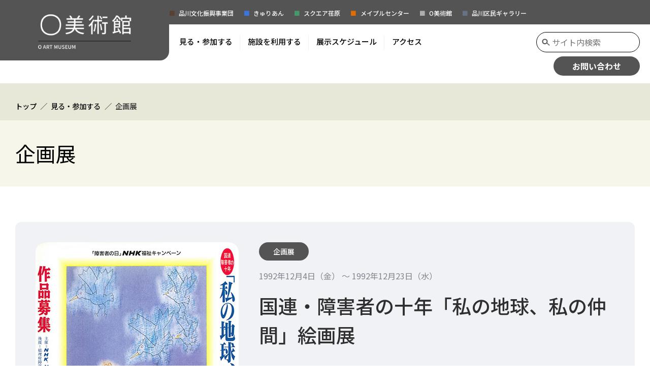

--- FILE ---
content_type: text/html
request_url: https://www.shinagawa-culture.or.jp/o-art/event/exhibition/1992_1204.html
body_size: 4511
content:
<!DOCTYPE html>
<html lang="ja">
<script type="text/javascript" src="https://www3.gred.jp/saas/gred_checker.js?sid=22559&lang=ja"></script>
<head prefix="og: https://ogp.me/ns# fb: https://ogp.me/ns/fb# article: https://ogp.me/ns/article#">
<!-- Google Tag Manager -->
<script>(function(w,d,s,l,i){w[l]=w[l]||[];w[l].push({'gtm.start':
new Date().getTime(),event:'gtm.js'});var f=d.getElementsByTagName(s)[0],
j=d.createElement(s),dl=l!='dataLayer'?'&l='+l:'';j.async=true;j.src=
'https://www.googletagmanager.com/gtm.js?id='+i+dl;f.parentNode.insertBefore(j,f);
})(window,document,'script','dataLayer','GTM-MT2X37B');</script>
<!-- End Google Tag Manager -->

<meta charset="UTF-8">
<meta http-equiv="X-UA-Compatible" content="IE=edge">
<meta name="viewport" content="width=device-width, initial-scale=1, user-scalable=yes">
<meta name="format-detection" content="telephone=no">
<title>O美術館 | 企画展</title>
<meta name="description" content="">
<link rel="icon" href="/o-art/common/img/favicon.ico">
<link href="/o-art/common/css/app.css" rel="stylesheet" type="text/css">
<script src="/o-art/common/js/jquery-3.6.0.min.js"></script>
<script src="/o-art/common/js/slick.min.js"></script>
<script src="/o-art/common/js/common.js"></script>

</head>


<body>
<!-- Google Tag Manager (noscript) -->
<noscript><iframe src="https://www.googletagmanager.com/ns.html?id=GTM-MT2X37B"
height="0" width="0" style="display:none;visibility:hidden"></iframe></noscript>
<!-- End Google Tag Manager (noscript) -->



<div class="l-wrapper">

<header id="header" class="l-header-fixed" data-header-fixed="false"><div class="l-header-fixed__inner l-header">
	<div class="l-header__inner">
		<div class="l-header__logo">

			<p class="l-header__logo-img"><a href="/o-art/index.html"><img src="/o-art/common/img/logo.png" class="l-header__logo-pc" alt="O美術館"><img src="/o-art/common/img/logo-sp.png" class="l-header__logo-sp" alt="O美術館"></a></p>
<p class="l-header__logo-btn"><a href="/o-art/inquiry/index.html" target="_blank"><img src="/o-art/common/img/ico-head-contact.png" alt="お問い合わせ"></a></p>
		</div>
		<div class="l-header__body-pc">
			<div class="l-header__nav1">
				<ul>
					<li class="l-header__nav1-culture"><a href="/"><span>品川文化振興事業団</span></a></li>
					<li class="l-header__nav1-kyurian"><a href="/curian/index.html"><span>きゅりあん</span></a></li>
					<li class="l-header__nav1-ebara"><a href="/square/index.html"><span>スクエア荏原</span></a></li>
					<li class="l-header__nav1-maple"><a href="/maple/index.html"><span>メイプルセンター</span></a></li>
					<li class="l-header__nav1-art"><a href="/o-art/index.html"><span>O美術館</span></a></li>
					<li class="l-header__nav1-gallery"><a href="/gallery/index.html"><span>品川区民ギャラリー</span></a></li>
				</ul>
				<div id="google_translate_element"></div>
				<script type="text/javascript">
				function googleTranslateElementInit() {new google.translate.TranslateElement({pageLanguage: 'ja', layout: google.translate.TranslateElement.InlineLayout.SIMPLE}, 'google_translate_element');}
				</script><script type="text/javascript" src="//translate.google.com/translate_a/element.js?cb=googleTranslateElementInit"></script>
			</div>

			<div class="l-header__nav2">
				<nav class="l-header__nav2-main" data-menu-group2="over">
					<ul class="l-nav-main">

						<li class="l-nav-main__item" data-menu-item="event,false"><a href="/o-art/event/index.html" role="button"><span>見る・参加する</span></a></li>

						<li class="l-nav-main__item" data-menu-item="event,false"><a href="/o-art/facility/index.html" role="button"><span>施設を利用する</span></a></li>

						<li class="l-nav-main__item" data-menu-item="event,false"><a href="/o-art/event/schedule/index.html" role="button"><span>展示スケジュール</span></a></li>

						<li class="l-nav-main__item" data-menu-item="event,false"><a href="/o-art/access.html" role="button"><span>アクセス</span></a></li>

					</ul>

					<div class="l-nav-mega2" data-menu-item="item,false"><div class="l-nav-mega2__inner"><div class="l-nav-mega2__inner2">
						<div class="l-nav-mega2__title"><a href="/o-art/event/index.html"><span>見る・参加する</span><span><img src="/o-art/common/img/ico-arrow.png" alt=""></span></a></div>
						<div class="l-nav-mega2__main">

							<div class="l-nav-mega2__item">
								<h2><a href="/o-art/event/list.html?sort=1">企画展</a></h2>

							</div>


							<div class="l-nav-mega2__item">
								<h2><a href="/o-art/event/list.html?sort=2">主催・共催・後援展</a></h2>

							</div>


							<div class="l-nav-mega2__item">
								<h2><a href="/o-art/event/list.html?sort=3">イベント</a></h2>

							</div>


							<div class="l-nav-mega2__item">
								<h2><a href="/o-art/event/schedule/index.html">展示スケジュール</a></h2>

							</div>


						</div>
					</div></div></div>

					<div class="l-nav-mega2" data-menu-item="item,false"><div class="l-nav-mega2__inner"><div class="l-nav-mega2__inner2">
						<div class="l-nav-mega2__title"><a href="/o-art/facility/index.html"><span>施設を利用する</span><span><img src="/o-art/common/img/ico-arrow.png" alt=""></span></a></div>
						<div class="l-nav-mega2__main">

							<div class="l-nav-mega2__item">
								<h2><a href="/o-art/facility/guide.html">施設紹介</a></h2>

							</div>


							<div class="l-nav-mega2__item">
								<h2><a href="/o-art/facility/gallery/index.html">貸ギャラリーのご案内</a></h2>

							</div>


						</div>
					</div></div></div>

					<div class="l-nav-mega2" data-menu-item="item,false"><div class="l-nav-mega2__inner"><div class="l-nav-mega2__inner2">
						<div class="l-nav-mega2__title"><a href="/o-art/event/schedule/index.html"><span>展示スケジュール</span><span><img src="/o-art/common/img/ico-arrow.png" alt=""></span></a></div>
						<div class="l-nav-mega2__main">

							<div class="l-nav-mega2__item">
								<h2><a href="/o-art/event/schedule/index.html">展示スケジュール</a></h2>

							</div>


						</div>
					</div></div></div>

					<div class="l-nav-mega2" data-menu-item="item,false"><div class="l-nav-mega2__inner"><div class="l-nav-mega2__inner2">
						<div class="l-nav-mega2__title"><a href="/o-art/access.html"><span>アクセス</span><span><img src="/o-art/common/img/ico-arrow.png" alt=""></span></a></div>
						<div class="l-nav-mega2__main">

							<div class="l-nav-mega2__item">
								<h2><a href="/o-art/access.html">アクセス</a></h2>

							</div>


						</div>
					</div></div></div>

					<div class="l-nav-mega2-panel"></div>
				</nav>
				<div class="l-header__nav2-other">
					<div>
						<form method="get" action="https://www.google.co.jp/search" target="_blank">
							<input type="text" name="q" value="" placeholder="サイト内検索" />
							<input type="hidden" name="sitesearch" value="https://www.shinagawa-culture.or.jp/o-art/" />
							<input type="hidden" name="domains" value="https://www.shinagawa-culture.or.jp/o-art/" />
							<input type="hidden" name="hl" value="ja" />
							<input type="hidden" name="num" value="20" />
						</form>
					</div>
					<p><a href="/o-art/inquiry/index.html" target="_blank">お問い合わせ</a></p>
				</div>
			</div>
		</div>
		<div class="l-header__body-sp">
			<a href="#" class="l-sp-nav-control" role="button" data-nav-target=".l-sp-nav-full" aria-expanded="false" aria-controls="sp-navigation">
				<div class="openbtn"><span></span><span></span></div>
				<span class="l-sp-nav-control__text">Menu</span>
			</a>
			<div class="l-header__nav-sp">
				<ul>
					<li class="l-header__nav-sp-culture"><a href="/"><span>品川文化振興事業団</span></a></li>
					<li class="l-header__nav-sp-kyurian"><a href="/curian/index.html"><span>きゅりあん</span></a></li>
					<li class="l-header__nav-sp-ebara"><a href="/square/index.html"><span>スクエア荏原</span></a></li>
					<li class="l-header__nav-sp-maple"><a href="/maple/index.html"><span>メイプルセンター</span></a></li>
					<li class="l-header__nav-sp-art"><a href="/o-art/index.html"><span>O美術館</span></a></li>
					<li class="l-header__nav-sp-gallery"><a href="/gallery/index.html"><span>品川区民ギャラリー</span></a></li>
				</ul>
			</div>
		</div>
	</div>

	<div id="sp-navigation" class="l-sp-nav-full" data-fixed-target=".l-header-fixed__inner">
		<div class="l-sp-nav-full__search">
			<form method="get" action="https://www.google.co.jp/search" target="_blank">
				<input type="text" name="q" value="" placeholder="サイト内検索" />
				<input type="hidden" name="sitesearch" value="https://www.shinagawa-culture.or.jp/o-art/" />
				<input type="hidden" name="domains" value="https://www.shinagawa-culture.or.jp/o-art/" />
				<input type="hidden" name="hl" value="ja" />
				<input type="hidden" name="num" value="20" />
			</form>
		</div>


		<h3 class="l-header-nav1-titles">
			<a href="/o-art/event/index.html" class="l-header-nav1-titles__link"><span>見る・参加する</span></a><button class="l-header-nav1-titles__button js-l-header-nav__button"><span class="l-header-nav1-titles__icon"></span><span class="u-display-off">開く</span></button>
		</h3>

		<ul class="js-l-header-nav__target">

			<li><a href="/o-art/event/list.html?sort=1" class="l-header-nav1-data"><span>企画展</span></a></li>

			<li><a href="/o-art/event/list.html?sort=2" class="l-header-nav1-data"><span>主催・共催・後援展</span></a></li>

			<li><a href="/o-art/event/list.html?sort=3" class="l-header-nav1-data"><span>イベント</span></a></li>

			<li><a href="/o-art/event/schedule/index.html" class="l-header-nav1-data"><span>展示スケジュール</span></a></li>

		</ul>

		<h3 class="l-header-nav1-titles">
			<a href="/o-art/facility/index.html" class="l-header-nav1-titles__link"><span>施設を利用する</span></a><button class="l-header-nav1-titles__button js-l-header-nav__button"><span class="l-header-nav1-titles__icon"></span><span class="u-display-off">開く</span></button>
		</h3>

		<ul class="js-l-header-nav__target">

			<li><a href="/o-art/facility/guide.html" class="l-header-nav1-data"><span>施設紹介</span></a></li>

			<li><a href="/o-art/facility/gallery/index.html" class="l-header-nav1-data"><span>貸ギャラリーのご案内</span></a></li>

		</ul>

		<h3 class="l-header-nav1-titles">
			<a href="/o-art/event/schedule/index.html" class="l-header-nav1-titles__link"><span>展示スケジュール</span></a><button class="l-header-nav1-titles__button js-l-header-nav__button"><span class="l-header-nav1-titles__icon"></span><span class="u-display-off">開く</span></button>
		</h3>

		<ul class="js-l-header-nav__target">

			<li><a href="/o-art/event/schedule/index.html" class="l-header-nav1-data"><span>展示スケジュール</span></a></li>

		</ul>

		<h3 class="l-header-nav1-titles">
			<a href="/o-art/access.html" class="l-header-nav1-titles__link"><span>アクセス</span></a><button class="l-header-nav1-titles__button js-l-header-nav__button"><span class="l-header-nav1-titles__icon"></span><span class="u-display-off">開く</span></button>
		</h3>

		<ul class="js-l-header-nav__target">

			<li><a href="/o-art/access.html" class="l-header-nav1-data"><span>アクセス</span></a></li>

		</ul>

	</div>

</div>

</header>

<div class="l-nav-mega-overlay" tabindex="0"></div>


	<div class="l-breadcrumb">
		<div class="l-breadcrumb__inner">
			<ol class="p-breadcrumb">
				
				<li class="p-breadcrumb__item"><a href="/o-art/index.html">トップ</a></li>
						
				<li class="p-breadcrumb__item"><a href="/o-art/event/index.html">見る・参加する</a></li>
						
				<li class="p-breadcrumb__item">企画展</li>
						
			</ol>
		</div>
	</div>


<div class="c-heading-area"><div class="c-heading-area__inner">
	<h1 class="c-heading1">企画展</h1>
</div></div>

<main>

<section class="c-section c-section--offset">
		<div class="c-section__vertical c-gutter-2x">
			<div class="p-event-detail">
				<div class="p-event-detail__main">
					<p class="p-event-detail__genre">企画展</p><p class="p-event-detail__date">1992年12月4日（金） 〜 1992年12月23日（水）</p><h2 class="p-event-detail__title">国連・障害者の十年「私の地球、私の仲間」絵画展<br>
</h2>
					<p class="p-event-detail__label p-event-detail__label--art">
<span class="p-event-detail__label-place">全室</span>
					</p>
					
					<ul class="p-event-detail__tags">

						<li class="p-event-detail__tags-status">終了</li>

					</ul>

					<div class="p-event-detail__inner">
						<h4 class="p-event-detail__subtitle">1992年12月4日（金）～12月23日（水）</h4>
						<p></p>
						<p>入選作品の100点と、欧米・アジア・アフリカ・オセアニアなど世界14か国の障害者の作品、さらに内外の障害を持つ画家の作品を一堂に集めた展覧会です。<br>
絵画をとおして、障害の有無や、ことばや慣習の違いを超えたコミュニケーションを広げ、この地球上に「ともに生きる」意味をもう一度考えること…　そんな願いが込められています。<br>
</p>

					</div>

				</div>

				<div class="p-event-detail__img js-image-size-sync">

					<img src="/o-art/event/exhibition/alkkti0000000y20-img/alkkti0000000y4c.jpg">

				</div>

			</div>
		</div>
	</section>
	<section class="c-section c-section--offset">
		<div class="c-section__vertical c-gutter-2x">

			<h3 class="c-heading3">概要</h3>
	

			<p>今年は「国連・障害者の十年」の最終年です。NHKとNHK厚生文化事業団では、12月9日の「障碍者の日」を中心に福祉キャンペーンを行っていますが、その一環として国際障害者年推進会議、品川文化振興事業団O美術館との共催で「私の地球、私の仲間」絵画展を開催することになりました。<br>
<br>
展覧会に先立ち、障害を持っている方から絵画を募集しましたが、全国から1,577点もの応募をいただきました。その中から入選作品の100点と、欧米・アジア・アフリカ・オセアニアなど世界14か国の障害者の作品、さらに内外の障害を持つ画家の作品を一堂に集めた展覧会が、この「私の地球、私の仲間」絵画展です。<br>
<br>
絵画をとおして、障害の有無や、ことばや慣習の違いを超えたコミュニケーションを広げ、この地球上に「ともに生きる」意味をもう一度考えること・・・・・<br>
<br>
そんな願いを込めた「私の地球、私の仲間」絵画展は、ノーマライゼーションと社会福祉の実現に寄与することをめざすものです。世界各国から寄せられた力強く、美しく、奔放で、繊細な、個性あふれる絵画の数々をお楽しみいただければ幸いです。</p>


			<h3 class="c-heading3">巡回展</h3>
	

			<p>浦和展　1993年1月16日（土）～28日（木）　NHK浦和放送局・スペースU<br>
札幌展　1993年2月5日（金）～11日（木）　NHK札幌放送局・NHKギャラリー<br>
大分展　1993年2月18日（木）～23日（火）　トキハ会館<br>
福岡展　1993年3月2日（火）～13日（土）　NHK福岡放送センター・LKホール<br>
名古屋展　1993年３月18日（木）～26日（金）　NHK名古屋放送センタービル<br>
※浦和・札幌・福岡・名古屋展では公募入選作品のみ出展</p>


			<h3 class="c-heading3">後援等</h3>
	

			<p>共催　NHK、NHK厚生文化事業団、国際障害者年推進会議<br>
後援　総理府障害者対策推進本部、厚生省、文部省、東京都、品川区<br>
協力　世界身体障害者芸術家協会、日本写真印刷株式会社</p>


			<h3 class="c-heading3">チラシなど</h3>
	

				<p class="u-center"><a href="/o-art/event/exhibition/alkkti0000000y20-att/watashinocikyu.pdf" class="c-button c-button--list"><span>チラシダウンロード</span><span><img src="/o-art/common/img/ico-arrow.png" alt=""></span></a></p>
	

			<h3 class="c-heading3">図録</h3>
	

				<p class="u-center"><a href="/o-art/shop/index.html" class="c-button c-button--list"><span>図録はこちらから購入できます</span><span><img src="/o-art/common/img/ico-arrow.png" alt=""></span></a></p>
	












		</div>
	</section>

</main>

<div class="l-pagetop" data-pagetop="hidden"><a class="l-pagetop__btn" href="#header"><span><img src="/o-art/common/img/ico-arrow-w.png" alt=""></span><span>PAGE TOP</span></a></div>

<nav class="l-footer-nav">

	<div class="l-footer-nav__sns">
		<ul>
			<li><a href="https://www.facebook.com/shinagawaculture/"><img src="/o-art/common/img/ico-facebook.svg" alt="facebook"></a></li>
		</ul>
	</div>

	<div class="l-footer-nav__inner"><div class="l-footer-nav__inner2">

		<div>
			<h3 class="l-footer-nav1-titles">
				<a href="/o-art/event/index.html" class="l-footer-nav1-titles__link"><span>見る・参加する</span></a><button class="l-footer-nav1-titles__button u-sp-media js-l-footer-nav__button"><span class="l-footer-nav1-titles__icon"></span><span class="u-display-off">開く</span></button>
			</h3>

			<ul class="js-l-footer-nav__target">

				<li><a href="/o-art/event/list.html?sort=1" class="l-footer-nav1-data"><span>企画展</span></a></li>

				<li><a href="/o-art/event/list.html?sort=2" class="l-footer-nav1-data"><span>主催・共催・後援展</span></a></li>

				<li><a href="/o-art/event/list.html?sort=3" class="l-footer-nav1-data"><span>イベント</span></a></li>

				<li><a href="/o-art/event/schedule/index.html" class="l-footer-nav1-data"><span>展示スケジュール</span></a></li>

			</ul>

		</div>

		<div>
			<h3 class="l-footer-nav1-titles">
				<a href="/o-art/facility/index.html" class="l-footer-nav1-titles__link"><span>施設を利用する</span></a><button class="l-footer-nav1-titles__button u-sp-media js-l-footer-nav__button"><span class="l-footer-nav1-titles__icon"></span><span class="u-display-off">開く</span></button>
			</h3>

			<ul class="js-l-footer-nav__target">

				<li><a href="/o-art/facility/guide.html" class="l-footer-nav1-data"><span>施設紹介</span></a></li>

				<li><a href="/o-art/facility/gallery/index.html" class="l-footer-nav1-data"><span>貸ギャラリーのご案内</span></a></li>

			</ul>

		</div>

		<div>
			<h3 class="l-footer-nav1-titles">
				<a href="/o-art/event/schedule/index.html" class="l-footer-nav1-titles__link"><span>展示スケジュール</span></a><button class="l-footer-nav1-titles__button u-sp-media js-l-footer-nav__button"><span class="l-footer-nav1-titles__icon"></span><span class="u-display-off">開く</span></button>
			</h3>

			<ul class="js-l-footer-nav__target">

				<li><a href="/o-art/event/schedule/index.html" class="l-footer-nav1-data"><span>展示スケジュール</span></a></li>

			</ul>

		</div>

		<div>
			<h3 class="l-footer-nav1-titles">
				<a href="/o-art/access.html" class="l-footer-nav1-titles__link"><span>アクセス</span></a><button class="l-footer-nav1-titles__button u-sp-media js-l-footer-nav__button"><span class="l-footer-nav1-titles__icon"></span><span class="u-display-off">開く</span></button>
			</h3>

			<ul class="js-l-footer-nav__target">

				<li><a href="/o-art/access.html" class="l-footer-nav1-data"><span>アクセス</span></a></li>

			</ul>

		</div>

	</div></div>

</nav>


<footer class="l-footer">
	<div class="l-footer__inner">
		<p class="l-footer__logo"><img src="/o-art/common/img/footer-logo.png" alt="O美術館"></p>
		<p class="l-footer__copy">Copyright © 2022 Shinagawa Culture Foundation [PUBLIC INTEREST INC.]</p>
	</div>
</footer>

</div>
</body>
</html>

--- FILE ---
content_type: text/css
request_url: https://www.shinagawa-culture.or.jp/o-art/common/css/app.css
body_size: 30589
content:
@charset "UTF-8";
@import url("https://fonts.googleapis.com/css2?family=Noto+Sans+JP:wght@400;500;700&display=swap");
@import url("./color.css");
/*! normalize.css v8.0.0 | MIT License | github.com/necolas/normalize.css */
html { line-height: 1.15; /* 1 */ -webkit-text-size-adjust: 100%; /* 2 */ }

body { margin: 0; }

h1 { font-size: 2em; margin: 0.67em 0; }

hr { box-sizing: content-box; /* 1 */ height: 0; /* 1 */ overflow: visible; /* 2 */ }

pre { font-family: monospace, monospace; /* 1 */ font-size: 1em; /* 2 */ }

a { background-color: transparent; }

abbr[title] { border-bottom: none; /* 1 */ text-decoration: underline; /* 2 */ text-decoration: underline dotted; /* 2 */ }

b, strong { font-weight: bolder; }

code, kbd, samp { font-family: monospace, monospace; /* 1 */ font-size: 1em; /* 2 */ }

small { font-size: 80%; }

sub, sup { font-size: 75%; line-height: 0; position: relative; vertical-align: baseline; }

sub { bottom: -0.25em; }

sup { top: -0.5em; }

img { border-style: none; }

button, input, optgroup, select, textarea { font-family: inherit; /* 1 */ font-size: 100%; /* 1 */ line-height: 1.15; /* 1 */ margin: 0; /* 2 */ }

button, input { /* 1 */ overflow: visible; }

button, select { /* 1 */ text-transform: none; }

button, [type="button"], [type="reset"], [type="submit"] { -webkit-appearance: button; }

button::-moz-focus-inner, [type="button"]::-moz-focus-inner, [type="reset"]::-moz-focus-inner, [type="submit"]::-moz-focus-inner { border-style: none; padding: 0; }

button:-moz-focusring, [type="button"]:-moz-focusring, [type="reset"]:-moz-focusring, [type="submit"]:-moz-focusring { outline: 1px dotted ButtonText; }

fieldset { padding: 0.35em 0.75em 0.625em; }

legend { box-sizing: border-box; /* 1 */ color: inherit; /* 2 */ display: table; /* 1 */ max-width: 100%; /* 1 */ padding: 0; /* 3 */ white-space: normal; /* 1 */ }

progress { vertical-align: baseline; }

textarea { overflow: auto; }

[type="checkbox"], [type="radio"] { box-sizing: border-box; /* 1 */ }

[type="number"]::-webkit-inner-spin-button, [type="number"]::-webkit-outer-spin-button { height: auto; }

[type="search"] { -webkit-appearance: textfield; /* 1 */ outline-offset: -2px; /* 2 */ }

[type="search"]::-webkit-search-decoration { -webkit-appearance: none; }

::-webkit-file-upload-button { -webkit-appearance: button; /* 1 */ font: inherit; /* 2 */ }

details { display: block; }

summary { display: list-item; }

template { display: none; }

[hidden] { display: none; }

/******************************************************************
reset
******************************************************************/
main { display: block; }

h1, h2, h3, h4, h5, h6, p, ul, ol, li, dl, dd, figure { margin: 0; padding: 0; }

li { list-style: none; }

table { border-collapse: collapse; border-spacing: 0; }

iframe { border: 0; }

button { background-color: transparent; border: none; cursor: pointer; padding: 0; appearance: none; }

em { font-style: normal; font-weight: bold; }

fieldset { border: 0; padding: 0; margin: 0; }

address { font-style: normal; }

/******************************************************************
base
******************************************************************/
body { min-width: 320px; font-family: "Noto Sans JP", "游ゴシック体", YuGothic, "メイリオ", Meiryo, "ヒラギノ角ゴ Pro W3", "Hiragino Kaku Gothic Pro", "ＭＳ Ｐゴシック", "MS PGothic", sans-serif; font-size: 1rem; color: #2f2f2f; line-height: 1.8; -webkit-font-smoothing: antialiased; }

@media screen and (max-width: 599px) { body { font-size: 0.9rem; } }

body[data-menu-open="true"] { overflow: hidden; }

a { color: var(--color-font); }

a:hover { text-decoration: none; }

h1, h2 { line-height: 1.5; }

h3 { line-height: 1.6; }

h4 { line-height: 1.7; }

small { line-height: 1.6; }

img { max-width: 100%; height: auto; vertical-align: middle; image-rendering: -webkit-optimize-contrast; }

hr { display: block; height: 1px; border: 0; border-top: 1px solid #212121; }

button, input, optgroup, select, textarea { color: #2f2f2f; line-height: inherit; }

/******************************************************************
scroll-lock
******************************************************************/
body.is-scroll-lock { position: fixed; width: 100%; height: 100%; left: 0; }

html.is-locked { overflow: hidden; }

html.is-locked body { height: calc(var(--window-inner-height) - 1px); overflow: hidden; }

/******************************************************************
layout - wrapper
******************************************************************/
.l-wrapper { width: 100%; overflow: hidden; }

/******************************************************************
layout - header-fixed
******************************************************************/
.l-header-fixed { position: relative; z-index: 1000; }

.l-header-fixed[data-header-fixed="false"] .l-header-fixed__inner { position: static; }

.l-header-fixed[data-header-fixed="true"] .l-header-fixed__inner { position: fixed; top: 0; width: 100%; }

/******************************************************************
layout - header
******************************************************************/
@media print, screen and (min-width: 961px) { .l-header { position: relative; z-index: 1000; background: #fff; }
  .l-header__inner { display: flex; justify-content: space-between; padding-left: 420px; } }

@media print, screen and (min-width: 961px) and (max-width: 1340px) { .l-header__inner { padding-left: 26vw; } }

@media print, screen and (min-width: 961px) { .l-header__logo { position: absolute; left: 0; box-sizing: border-box; background-color: var(--color); border-radius: 0 0 18px 0; text-align: center; width: 420px; padding: 14px 50px 20px 50px; } }

@media print, screen and (min-width: 961px) and (max-width: 1340px) { .l-header__logo { width: 26vw; padding: 14px 3vw 20px 3vw; } }

@media print, screen and (min-width: 961px) { .l-header__logo-pc { display: block; }
  .l-header__logo-sp { display: none; }
  .l-header__logo-btn { display: none; }
  .l-header__body-pc { flex-grow: 1; }
  .l-header__nav1 { background-color: var(--color); display: flex; justify-content: space-between; align-items: center; padding: 10px 40px 10px 0; } }

@media print, screen and (min-width: 961px) and (max-width: 1340px) { .l-header__nav1 { padding-right: 20px; } }

@media print, screen and (min-width: 961px) { .l-header__nav1 ul { display: flex; flex-wrap: wrap; }
  .l-header__nav1 ul > *:not(:last-child) { margin-right: 20px; }
  .l-header__nav1 ul a { position: relative; color: #fff; font-size: 14px; font-weight: 500; text-decoration: none; } }

@media print, screen and (min-width: 961px) and (max-width: 1340px) { .l-header__nav1 ul a { font-size: 12px; } }

@media print, screen and (min-width: 961px) { .l-header__nav1 ul a span { display: inline-block; }
  .l-header__nav1 ul a::before { content: '■'; font-size: 12px; padding-right: .6em; }
  .l-header__nav1 ul a:hover { text-decoration: none; }
  .l-header__nav1 ul a:hover span { text-decoration: underline; }
  .l-header__nav1-culture a::before { color: var(--color-culture); }
  .l-header__nav1-kyurian a::before { color: var(--color-kyurian); }
  .l-header__nav1-ebara a::before { color: var(--color-ebara); }
  .l-header__nav1-maple a::before { color: var(--color-maple); }
  .l-header__nav1-art a::before { color: #aeaeae; }
  .l-header__nav1-gallery a::before { color: var(--color-gallery); }
  .l-header__nav1 #google_translate_element { background-color: #fff; min-width: 124px; }
  .l-header__nav1 #google_translate_element a:hover { text-decoration: none; }
  .l-header__nav2 { padding: 15px 40px 15px 5px; display: flex; justify-content: space-between; } }

@media print, screen and (min-width: 961px) and (max-width: 1340px) { .l-header__nav2 { padding-right: 20px; } }

@media print, screen and (min-width: 961px) { .l-header__nav2-main { padding-right: 10px; }
  .l-header__nav2-other { display: flex; justify-content: flex-end; } }

@media print, screen and (min-width: 961px) and (max-width: 1340px) { .l-header__nav2-other { flex-direction: column; align-items: flex-end; } }

@media print, screen and (min-width: 961px) { .l-header__nav2-other form { box-sizing: border-box; position: relative; display: flex; align-items: center; min-height: 38px; border: 1px solid #000000; border-radius: 100vw; padding: 4px 10px 4px 28px; background: url(../img/ico-search.png) left 10px center/16px auto no-repeat; }
  .l-header__nav2-other form input { width: 10em; border: 0; position: relative; }
  .l-header__nav2-other form input:focus { outline: 0; }
  .l-header__nav2-other p { margin-left: 12px; } }

@media print, screen and (min-width: 961px) and (max-width: 1340px) { .l-header__nav2-other p { margin-top: 8px; } }

@media print, screen and (min-width: 961px) { .l-header__nav2-other p a { box-sizing: border-box; display: flex; align-items: center; justify-content: center; width: 170px; min-height: 38px; font-weight: bold; color: #fff; white-space: nowrap; border-radius: 100vw; padding: 0 2em; font-size: 16px; transition-property: background; transition-duration: 0.3s; background-color: var(--color); text-decoration: none; }
  .l-header__nav2-other p a:hover { background-color: var(--color-hover); }
  .l-header__body-sp { display: none; } }

@media print, screen and (max-width: 960px) { .l-header__logo { position: absolute; z-index: 1001; box-sizing: border-box; background-color: var(--color); border-radius: 0 0 10px 0; text-align: center; width: 85vw; padding: 14px 3vw 14px 3vw; display: flex; align-items: center; justify-content: space-between; }
  .l-header__logo-img { padding-right: 4vw; max-width: 400px; }
  .l-header__logo-pc { display: none; }
  .l-header__logo-sp { display: block; }
  .l-header__logo-btn { flex-shrink: 0; box-sizing: border-box; width: 44px; padding: 6px; background-color: var(--color-hover); border-radius: 8px; }
  .l-header__body-pc { display: none; }
  .l-header__nav-sp { background-color: var(--color-font); padding: 18px 18px 14.4px 18px; }
  .l-header__nav-sp ul { display: flex; flex-wrap: wrap; }
  .l-header__nav-sp ul > *:not(:last-child) { margin-right: 15px; }
  .l-header__nav-sp ul a { position: relative; color: #fff; font-size: 10px; font-weight: 500; text-decoration: none; }
  .l-header__nav-sp ul a span { display: inline-block; }
  .l-header__nav-sp ul a::before { content: '■'; font-size: 10px; padding-right: .4em; }
  .l-header__nav-sp ul a:hover { text-decoration: none; }
  .l-header__nav-sp-culture a::before { color: var(--color-culture-sp); }
  .l-header__nav-sp-kyurian a::before { color: var(--color-kyurian-sp); }
  .l-header__nav-sp-ebara a::before { color: var(--color-ebara-sp); }
  .l-header__nav-sp-maple a::before { color: var(--color-maple-sp); }
  .l-header__nav-sp-art a::before { color: #aeaeae; }
  .l-header__nav-sp-gallery a::before { color: var(--color-gallery-sp); } }

/******************************************************************
layout - nav-main
******************************************************************/
@media print, screen and (min-width: 600px) { .l-nav-main { display: flex; flex-wrap: wrap; }
  .l-nav-main > .l-nav-main__item { padding: 0 15px; }
  .l-nav-main > .l-nav-main__item:not(:last-child) a::after { position: absolute; content: ""; margin: auto; box-sizing: border-box; vertical-align: middle; top: 0.4em; right: -15px; height: 2em; border-right: 1px solid var(--color-bg-gray); }
  .l-nav-main > .l-nav-main__item > a { position: relative; color: var(--color-font); display: block; font-weight: 500; padding: 5px 0; font-size: 15px; text-decoration: none; }
  .l-nav-main > .l-nav-main__item > a::before { transition-property: width; transition-duration: 0.3s; position: absolute; content: ""; margin: auto; box-sizing: border-box; vertical-align: middle; right: 0; bottom: -2px; left: 0; width: 0; height: 2px; background-color: var(--color); }
  .l-nav-main > .l-nav-main__item > a:hover::before { width: 100%; }
  .l-nav-main > .l-nav-main__item[data-menu-item="event,true"] > a::before { width: 100%; } }

@media screen and (max-width: 599px) { .l-nav-main > .l-nav-main__item > a { box-sizing: border-box; line-height: 1.5; }
  .l-nav-main > .l-nav-main__item > a > span { display: block; } }

/******************************************************************
layout - nav-mega
******************************************************************/
@media print, screen and (min-width: 600px) { .l-nav-mega2-panel { position: absolute; z-index: -1; left: 0; width: 100%; overflow: hidden; height: 0; background: var(--color-bg-gray); margin-top: 15px; }
  .l-nav-mega2 { transition-property: opacity visibility; transition-duration: 0.4s; position: absolute; margin-top: 15px; left: 0; width: 100%; opacity: 0; visibility: hidden; }
  .l-nav-mega2[data-menu-item="item,true"] { opacity: 1; visibility: visible; }
  .l-nav-mega2__inner { max-width: 1280px; margin-right: auto; margin-left: auto; padding-right: 30px; padding-left: 30px; overflow: hidden; height: 0; }
  .l-nav-mega2__inner2 { padding: 50px 0 30px 0; display: flex; }
  .l-nav-mega2__title { width: 25%; box-sizing: border-box; border-right: 2px solid var(--color); padding-right: 30px; margin-right: 30px; }
  .l-nav-mega2__title a { line-height: 1.2; color: var(--color-font); border-radius: 100vw; font-size: 20px; font-weight: 500; padding: 0; display: flex; justify-content: space-between; align-items: center; text-decoration: none; transition-property: background; transition-duration: 0.3s; }
  .l-nav-mega2__title a span:first-child { padding-right: .5em; }
  .l-nav-mega2__title a span:last-child { flex-shrink: 0; display: flex; justify-content: center; align-items: center; width: 60px; aspect-ratio: 1 / 1; text-align: center; border-radius: 100%; border: 1px solid var(--color-hover); background-color: #fff; transition-property: background; transition-duration: 0.3s; }
  .l-nav-mega2__title a span:last-child img { width: 23px; } }

@media screen and (min-width: 600px) and (max-width: 599px) { .l-nav-mega2__title a span:last-child { width: 40px; }
  .l-nav-mega2__title a span:last-child img { width: 18px; } }

@media print, screen and (min-width: 600px) { .l-nav-mega2__title a:hover { text-decoration: none; color: var(--color-hover); background-color: var(--color-bg-gray); }
  .l-nav-mega2__title a:hover span:last-child { background-color: var(--color-bg-gray-hover); }
  .l-nav-mega2__main { width: 75%; flex-grow: 1; display: flex; flex-wrap: wrap; margin-top: -20px; margin-right: -20px; line-height: 1.2; }
  .l-nav-mega2__main a { color: var(--color-font); text-decoration: none; }
  .l-nav-mega2__main a:hover { text-decoration: underline; }
  .l-nav-mega2__item { width: calc(25% - 20px); margin-top: 20px; margin-right: 20px; }
  .l-nav-mega2__item h2 { font-size: 18px; font-weight: 600; padding-bottom: 10px; margin-bottom: 10px; border-bottom: 2px solid var(--color-bg-gray-hover); }
  .l-nav-mega2__item li:not(:last-child) { margin-bottom: 10px; font-size: 16px; } }

@media screen and (max-width: 599px) { .l-nav-mega2 { display: none; } }

/******************************************************************
layout - header-navs
******************************************************************/
@media print, screen and (max-width: 960px) { .js-l-header-nav__target { display: none; }
  .l-header-nav1-titles { display: flex; }
  .l-header-nav1-titles__link { font-size: 16px; font-weight: 500; flex-grow: 1; display: block; color: var(--color-font); text-decoration: none; padding: 0.75rem 0.75rem 0.75rem 5vw; }
  .l-header-nav1-titles__link:hover { color: var(--color-font); text-decoration: none; }
  .l-header-nav1-titles__button { display: block; padding: 0 10px; }
  .l-header-nav1-titles__icon { display: block; width: 35px; position: relative; }
  .l-header-nav1-titles__icon::before, .l-header-nav1-titles__icon::after { position: absolute; content: ""; margin: auto; box-sizing: border-box; vertical-align: middle; }
  .l-header-nav1-titles__icon::before { border-top: 2px solid var(--color); width: 35px; height: 0; top: 0; bottom: 0; left: 0; }
  .l-header-nav1-titles__icon::after { border-left: 2px solid var(--color); width: 0; height: 35px; top: 0; bottom: 0; left: 17px; transition-property: all; transition-duration: 0.3s; }
  .l-header-nav1-titles__button[aria-expanded="true"] .l-header-nav1-titles__icon::after { height: 0; }
  .l-header-nav2-titles { display: flex; background-color: var(--color-bg-nav2); }
  .l-header-nav2-titles__link { font-size: 16px; font-weight: 500; flex-grow: 1; display: block; color: var(--color-font); text-decoration: none; padding: 0.75rem 0.75rem 0.75rem 10vw; }
  .l-header-nav2-titles__link:hover { color: var(--color-font); text-decoration: none; }
  .l-header-nav2-titles__button { display: block; padding: 0 10px; }
  .l-header-nav2-titles__icon { display: block; width: 35px; position: relative; }
  .l-header-nav2-titles__icon::before, .l-header-nav2-titles__icon::after { position: absolute; content: ""; margin: auto; box-sizing: border-box; vertical-align: middle; }
  .l-header-nav2-titles__icon::before { border-top: 2px solid var(--color); width: 35px; height: 0; top: 0; bottom: 0; left: 0; }
  .l-header-nav2-titles__icon::after { border-left: 2px solid var(--color); width: 0; height: 35px; top: 0; bottom: 0; left: 17px; transition-property: all; transition-duration: 0.3s; }
  .l-header-nav2-titles__button[aria-expanded="true"] .l-header-nav2-titles__icon::after { height: 0; }
  .l-header-nav1-data { display: block; color: var(--color-font); text-decoration: none; padding: 0.75rem 0.75rem 0.75rem 10vw; background-color: var(--color-bg-nav2); font-size: 16px; font-weight: 500; }
  .l-header-nav1-data:hover { color: var(--color-font); text-decoration: none; }
  .l-header-nav2-data { display: block; color: var(--color-font); text-decoration: none; padding: 0.75rem 0.75rem 0.75rem 15vw; background-color: var(--color-bg-nav3); font-size: 16px; font-weight: 500; }
  .l-header-nav2-data:hover { color: var(--color-font); text-decoration: none; } }

/******************************************************************
layout - sp-nav-control
******************************************************************/
@media print, screen and (min-width: 961px) { .l-sp-nav-control { display: none; } }

@media print, screen and (max-width: 960px) { .l-sp-nav-control { margin-left: auto; width: 15vw; text-decoration: none !important; display: block; padding: 3.5vw 0; background-color: #fff; /*ボタン外側※レイアウトによってpositionや形状は適宜変更してください*/ /*ボタン内側*/ /*activeクラスが付与されると線が回転して×に*/ }
  .l-sp-nav-control__text { display: block; color: var(--color-font); font-size: 10px; text-align: center; margin-top: 5px; }
  .l-sp-nav-control .openbtn { /*ボタン内側の基点となるためrelativeを指定。 追従するナビゲーションの場合はfixed＋top、rightといった位置をセットで指定*/ position: relative; width: 100%; height: 12px; cursor: pointer; }
  .l-sp-nav-control .openbtn span { display: inline-block; transition: all .2s; /*アニメーションの設定*/ position: absolute; margin: auto; left: 0; right: 0; height: 2px; background-color: var(--color-font); }
  .l-sp-nav-control .openbtn span:nth-of-type(1) { top: 0; width: 60%; }
  .l-sp-nav-control .openbtn span:nth-of-type(2) { bottom: 0; width: 60%; }
  .l-sp-nav-control[aria-expanded="true"] .openbtn span:nth-of-type(1) { top: 28%; left: 0%; transform: rotate(-25deg); width: 55%; }
  .l-sp-nav-control[aria-expanded="true"] .openbtn span:nth-of-type(2) { top: -12%; left: 0%; transform: rotate(25deg); width: 55%; } }

/******************************************************************
layout - sp-nav-full
******************************************************************/
@media print, screen and (min-width: 600px) { .l-sp-nav-full { display: none; } }

@media screen and (max-width: 599px) { .l-sp-nav-full { display: none; position: absolute; z-index: 1000; overflow-y: auto; -webkit-overflow-scrolling: touch; width: 100%; box-sizing: border-box; max-height: 100vh; background-color: #fff; }
  .l-sp-nav-full__search { background-color: var(--color-bg-gray); padding: 8vw 10vw 6vw; }
  .l-sp-nav-full__search form { box-sizing: border-box; position: relative; display: flex; align-items: center; min-height: 38px; border: 1px solid #000000; border-radius: 100vw; padding: 14px 10px 14px 35px; background: url(../img/ico-search.png) left 10px center/20px auto no-repeat; background-color: #fff; }
  .l-sp-nav-full__search form input { width: 10em; border: 0; position: relative; font-size: 18px; }
  .l-sp-nav-full__search form input:focus { outline: 0; } }

/******************************************************************
layout - index-visual-category
******************************************************************/
.l-index-visual-category { padding-top: 60px; padding-bottom: 90px; }

@media print, screen and (max-width: 960px) { .l-index-visual-category { padding-top: 50px; padding-bottom: 90px; } }

@media screen and (max-width: 599px) { .l-index-visual-category { padding-top: 30px; padding-bottom: 60px; } }

.l-index-visual-category--with-important { padding-bottom: 180px; }

@media print, screen and (max-width: 960px) { .l-index-visual-category--with-important { padding-bottom: 120px; } }

@media screen and (max-width: 599px) { .l-index-visual-category--with-important { padding-bottom: 140px; } }

.l-index-visual-category__inner { max-width: 1388px; margin-right: auto; margin-left: auto; padding-right: 30px; padding-left: 30px; }

@media screen and (max-width: 599px) { .l-index-visual-category__inner { padding-left: 18px; padding-right: 18px; } }

.l-index-visual-category__title { text-align: center; max-width: 70%; margin-left: auto; margin-right: auto; padding-bottom: 60px; }

@media print, screen and (max-width: 960px) { .l-index-visual-category__title { padding-bottom: 30px; } }

@media screen and (max-width: 599px) { .l-index-visual-category__title { padding-bottom: 20px; } }

.l-index-visual-category__img img { border-radius: 20px; }

/******************************************************************
layout - breadcrumb
******************************************************************/
.l-breadcrumb { background-color: var(--color-bg-yellow2); }

@media print, screen and (min-width: 600px) { .l-breadcrumb__inner { max-width: 1280px; margin-right: auto; margin-left: auto; padding-right: 30px; padding-left: 30px; padding-top: 2rem; padding-bottom: 1rem; } }

@media screen and (max-width: 599px) { .l-breadcrumb__inner { padding: 0.9rem 18px 0.375rem 18px; overflow-x: scroll; } }

/******************************************************************
layout - pagetop
******************************************************************/
[data-pagetop] { position: relative; }

@media print { [data-pagetop] { display: none; } }

[data-pagetop] .l-pagetop__btn { display: none; position: absolute; bottom: 30px; right: 30px; }

[data-pagetop="fixed"] .l-pagetop__btn { position: fixed; z-index: 100; }

@media print, screen and (min-width: 600px) { [data-pagetop="static"] .l-pagetop__btn { position: fixed; z-index: 100; } }

@media screen and (max-width: 599px) { [data-pagetop] .l-pagetop__btn { bottom: 10px; right: 10px; } }

.l-pagetop__btn { display: block; box-sizing: border-box; }

.l-pagetop__btn { box-sizing: border-box; display: flex !important; flex-direction: column; justify-content: center; align-items: center; border-radius: 5px; width: 90px; height: 90px; padding-top: 10px; color: #fff; text-align: center; font-size: 12px; text-decoration: none; background: var(--color); border: 1px solid #fff; transition-property: background border; transition-duration: 0.3s; }

.l-pagetop__btn:hover { background: var(--color-hover); }

@media screen and (max-width: 599px) { .l-pagetop__btn { width: 58px; height: 58px; padding-top: 5px; font-size: 10px; letter-spacing: -.5px; } }

.l-pagetop__btn span:first-child { padding-bottom: 10px; }

@media screen and (max-width: 599px) { .l-pagetop__btn span:first-child { padding-bottom: 5px; } }

.l-pagetop__btn span:first-child img { transform: rotate(-90deg); height: 16px; }

@media screen and (max-width: 599px) { .l-pagetop__btn span:first-child img { height: 12px; } }

/******************************************************************
layout - side-fixed
******************************************************************/
.l-side-fixed { position: fixed; z-index: 101; right: 0; margin-top: 80px; }

@media screen and (max-width: 599px) { .l-side-fixed { margin-top: 50px; } }

.l-side-fixed > *:not(:last-child) { margin-bottom: 0.6rem; }

@media screen and (max-width: 599px) { .l-side-fixed > *:not(:last-child) { margin-bottom: 0.45rem; } }

.l-side-fixed__item a { display: inline-block; background-color: var(--color); padding: 20px; transition-property: background; transition-duration: 0.3s; border-radius: 8px 0 0 8px; }

@media print, screen and (max-width: 960px) { .l-side-fixed__item a { padding: 16px 6px; } }

.l-side-fixed__item a:hover { background-color: var(--color-hover); }

.l-side-fixed__item a img { width: 83px; }

@media print, screen and (max-width: 960px) { .l-side-fixed__item a img { width: 50px; } }

@media screen and (max-width: 599px) { .l-side-fixed__item a img { width: 40px; } }

/******************************************************************
layout - footer-nav
******************************************************************/
.l-footer-nav { background: var(--color-bg-gray); }

@media print, screen and (min-width: 600px) { .l-footer-nav__sns { border-top: 1px solid var(--color); background-color: #fff; }
  .l-footer-nav__sns ul { display: flex; justify-content: center; padding: 40px 0; }
  .l-footer-nav__sns li { padding: 0 20px; }
  .l-footer-nav__sns a { transition-property: opacity; transition-duration: 0.3s; }
  .l-footer-nav__sns a:hover { opacity: .6; }
  .l-footer-nav__sns img { width: auto; height: 37px; }
  .l-footer-nav__inner { max-width: 1440px; margin-right: auto; margin-left: auto; padding-right: 30px; padding-left: 30px; padding-top: 80px; padding-bottom: 80px; }
  .l-footer-nav__inner2 { display: flex; flex-wrap: wrap; margin-right: -50px; margin-bottom: -50px; line-height: 1.4; }
  .l-footer-nav__inner2 > div { margin-right: 50px; margin-bottom: 50px; width: calc(20% - 50px); } }

@media screen and (min-width: 600px) and (max-width: 1000px) { .l-footer-nav__inner2 > div { width: calc(33.33333% - 50px); } }

@media screen and (max-width: 599px) { .l-footer-nav__sns { border-top: 1px solid var(--color); background-color: #fff; }
  .l-footer-nav__sns ul { display: flex; justify-content: center; padding: 40px 0; }
  .l-footer-nav__sns li { padding: 0 20px; }
  .l-footer-nav__sns a { transition-property: opacity; transition-duration: 0.3s; }
  .l-footer-nav__sns a:hover { opacity: .6; }
  .l-footer-nav__sns img { width: auto; height: 30px; }
  .l-footer-nav__inner { padding: 10vw 36px; }
  .l-footer-nav__inner2 > div:not(:first-child) { padding-top: 10px; } }

/******************************************************************
layout - footer
******************************************************************/
.l-footer { color: #fff; background: var(--color); text-align: center; }

@media print, screen and (min-width: 600px) { .l-footer__inner { max-width: 1280px; margin-right: auto; margin-left: auto; padding-right: 30px; padding-left: 30px; padding-top: 1rem; padding-bottom: 1rem; }
  .l-footer__logo { display: flex; align-items: center; justify-content: center; min-height: 80px; padding-bottom: 1rem; }
  .l-footer__copy { opacity: .7; } }

@media screen and (max-width: 599px) { .l-footer__inner { padding-top: 1.875rem; padding-bottom: 0.75rem; }
  .l-footer__logo { margin-left: auto; margin-right: auto; max-width: 65%; padding-bottom: 1.875rem; }
  .l-footer__copy { opacity: .7; font-size: 12px; } }

/******************************************************************
layout - footer-navs
******************************************************************/
@media print, screen and (min-width: 600px) { .l-footer-nav1-titles { border-bottom: 2px solid var(--color-font); color: var(--color-font); padding-bottom: 18px; margin-bottom: 30px; font-weight: 500; font-size: 24px; } }

@media print, screen and (min-width: 600px) and (max-width: 1340px) { .l-footer-nav1-titles { font-size: 1.45vw; } }

@media print, screen and (min-width: 600px) and (max-width: 960px) { .l-footer-nav1-titles { font-size: 16px; } }

@media print, screen and (min-width: 600px) { .l-footer-nav1-titles__link { display: inline-block; color: inherit; text-decoration: none; }
  .l-footer-nav1-titles__link:hover { color: inherit; text-decoration: none; }
  .l-footer-nav1-titles__link:hover { text-decoration: underline; }
  .l-footer-nav1-data { display: inline-block; color: inherit; text-decoration: none; font-size: 16px; padding-bottom: 5px; }
  .l-footer-nav1-data:hover { color: inherit; text-decoration: none; }
  .l-footer-nav1-data:hover { text-decoration: underline; } }

@media screen and (max-width: 599px) { .js-l-footer-nav__target { display: none; padding: 10px 0; }
  .l-footer-nav1-titles { border-bottom: 2px solid var(--color); display: flex; }
  .l-footer-nav1-titles__link { flex-grow: 1; display: block; color: var(--color-font); font-weight: 500; font-size: 15px; padding-top: 0.95rem; padding-bottom: 0.95rem; text-decoration: none; }
  .l-footer-nav1-titles__link:hover { color: var(--color-font); }
  .l-footer-nav1-titles__button { display: block; }
  .l-footer-nav1-titles__icon { display: block; width: 35px; position: relative; }
  .l-footer-nav1-titles__icon::before, .l-footer-nav1-titles__icon::after { position: absolute; content: ""; margin: auto; box-sizing: border-box; vertical-align: middle; }
  .l-footer-nav1-titles__icon::before { border-top: 2px solid var(--color); width: 35px; height: 0; top: 0; bottom: 0; left: 0; }
  .l-footer-nav1-titles__icon::after { border-left: 2px solid var(--color); width: 0; height: 35px; top: 0; bottom: 0; left: 17px; transition-property: all; transition-duration: 0.3s; }
  .l-footer-nav1-titles__button[aria-expanded="true"] .l-footer-nav1-titles__icon::after { height: 0; }
  .l-footer-nav1-data { display: block; color: inherit; text-decoration: none; padding-top: 0.375rem; padding-bottom: 0.375rem; }
  .l-footer-nav1-data:hover { color: inherit; text-decoration: none; }
  .l-footer-nav1-data:hover { color: var(--color-font); }
  .l-footer-nav1-data span { display: inline-block; } }

/******************************************************************
component - section
******************************************************************/
.c-section { position: relative; padding-top: 0.1px; padding-bottom: 0.1px; }

.c-section--offset { padding-top: 0; padding-bottom: 0; }

.c-section__fit { max-width: 1280px; margin-right: auto; margin-left: auto; padding-right: 30px; padding-left: 30px; }

@media screen and (max-width: 599px) { .c-section__fit { padding-right: 18px; padding-left: 18px; } }

.c-section__top { max-width: 1280px; margin-right: auto; margin-left: auto; padding-right: 30px; padding-left: 30px; margin-top: 140px; }

@media screen and (max-width: 599px) { .c-section__top { padding-right: 18px; padding-left: 18px; } }

.c-section__bottom { max-width: 1280px; margin-right: auto; margin-left: auto; padding-right: 30px; padding-left: 30px; margin-bottom: 140px; }

@media screen and (max-width: 599px) { .c-section__bottom { padding-right: 18px; padding-left: 18px; } }

.c-section__vertical { max-width: 1280px; margin-right: auto; margin-left: auto; padding-right: 30px; padding-left: 30px; margin-top: 140px; margin-bottom: 140px; }

@media print, screen and (max-width: 960px) { .c-section__vertical { margin-top: 112px; margin-bottom: 112px; } }

@media screen and (max-width: 599px) { .c-section__vertical { padding-right: 18px; padding-left: 18px; } }

.c-section__vertical--category-about { margin-top: 98px; margin-bottom: 98px; }

@media screen and (max-width: 599px) { .c-section__vertical--category-about { padding-right: 18px; padding-left: 18px; } }

.c-section__vertical--inline { margin-top: 70px; margin-bottom: 70px; }

@media screen and (max-width: 599px) { .c-section__vertical--inline { margin-top: 2.45rem !important; margin-bottom: 2.45rem !important; padding-right: 18px; padding-left: 18px; } }

.c-section:first-child .c-section__vertical { margin-top: 70px !important; margin-bottom: 70px !important; }

@media screen and (max-width: 599px) { .c-section:first-child .c-section__vertical { margin-top: 2.45rem !important; margin-bottom: 2.45rem !important; } }

.c-section--related { background-color: var(--color-bg-yellow); }

.c-section__related { max-width: 1280px; margin-right: auto; margin-left: auto; padding-right: 30px; padding-left: 30px; margin-top: 70px; margin-bottom: 70px; }

@media screen and (max-width: 599px) { .c-section__related { margin-top: 2.8rem; margin-bottom: 2.8rem; padding-right: 18px; padding-left: 18px; } }

.c-section--bg { background: var(--color-bg); }

.c-section--bg-gray + .c-section--bg-gray { margin-top: 2px; }

.c-section--bg-gray { background: var(--color-bg-gray); }

.c-section--bg-yellow { background: var(--color-bg-yellow); }

.c-section--bg-important { background: var(--color-bg-gray); position: relative; }

.c-section--bg-important > * { margin-top: -60px; }

@media screen and (max-width: 599px) { .c-section--bg-important > * { margin-top: -100px; } }

.c-section--bg-aboutus { background-repeat: no-repeat; background-size: 100% auto; background-position: bottom center; }

.c-section--bg-event { position: relative; z-index: +1; }

.c-section--bg-event::before { z-index: -1; position: absolute; content: ""; margin: auto; box-sizing: border-box; vertical-align: middle; width: 100%; height: 50%; background: var(--color-bg-yellow); }

.c-section--bg-artist { position: relative; z-index: +1; }

.c-section--bg-artist::before { z-index: -1; position: absolute; content: ""; margin: auto; box-sizing: border-box; vertical-align: middle; width: 100%; height: 80%; background: var(--color-bg-yellow); }

@media print, screen and (min-width: 961px) { .c-section__indent { padding-left: 82px; padding-right: 82px; } }

@media print, screen and (max-width: 960px) { .c-section__indent { padding-left: 42px; padding-right: 42px; } }

@media screen and (max-width: 599px) { .c-section__indent { padding-left: 0; padding-right: 0; } }

@media screen and (max-width: 599px) { .c-section__top { margin-top: 3.5rem; }
  .c-section__bottom { margin-bottom: 3.5rem; }
  .c-section__vertical { margin: 3.5rem auto 3.5rem auto; } }

/******************************************************************
component - grid2
******************************************************************/
.c-grid2 { display: flex; flex-wrap: wrap; margin-right: -1rem; margin-top: -1rem; }

.c-grid2--center { justify-content: center; }

.c-grid2--right { justify-content: flex-end; }

.c-grid2--bottom { align-items: flex-end; }

@media screen and (max-width: 599px) { .c-grid2.sp-left { justify-content: flex-start; }
  .c-grid2.sp-center { justify-content: center; }
  .c-grid2.sp-right { justify-content: flex-end; }
  .c-grid2.sp-bottom { align-items: flex-end; } }

.c-grid2 > [class*="c-grid2__item"], .c-grid2 > .c-grid2__item5col { position: relative; box-sizing: border-box; margin-right: 1rem; margin-top: 1rem; }

.c-grid2 > .c-grid2__item1 { width: calc( 8.33333% - 1rem); }

.c-grid2 > .c-grid2__item2 { width: calc( 16.66667% - 1rem); }

.c-grid2 > .c-grid2__item3 { width: calc( 25% - 1rem); }

.c-grid2 > .c-grid2__item4 { width: calc( 33.33333% - 1rem); }

.c-grid2 > .c-grid2__item5 { width: calc( 41.66667% - 1rem); }

.c-grid2 > .c-grid2__item6 { width: calc( 50% - 1rem); }

.c-grid2 > .c-grid2__item7 { width: calc( 58.33333% - 1rem); }

.c-grid2 > .c-grid2__item8 { width: calc( 66.66667% - 1rem); }

.c-grid2 > .c-grid2__item9 { width: calc( 75% - 1rem); }

.c-grid2 > .c-grid2__item10 { width: calc( 83.33333% - 1rem); }

.c-grid2 > .c-grid2__item11 { width: calc( 91.66667% - 1rem); }

.c-grid2 > .c-grid2__item12 { width: calc( 100% - 1rem); }

.c-grid2 > .c-grid2__item5col { width: calc( 20% - 1rem); }

.c-grid2--vertical > [class*="c-grid2__item"], .c-grid2--vertical > .c-grid2__item5col { display: flex; align-items: center; }

@media print, screen and (max-width: 1340px) { .c-grid2 > .pc-item1 { width: calc( 8.33333% - 1rem); }
  .c-grid2 > .pc-item2 { width: calc( 16.66667% - 1rem); }
  .c-grid2 > .pc-item3 { width: calc( 25% - 1rem); }
  .c-grid2 > .pc-item4 { width: calc( 33.33333% - 1rem); }
  .c-grid2 > .pc-item5 { width: calc( 41.66667% - 1rem); }
  .c-grid2 > .pc-item6 { width: calc( 50% - 1rem); }
  .c-grid2 > .pc-item7 { width: calc( 58.33333% - 1rem); }
  .c-grid2 > .pc-item8 { width: calc( 66.66667% - 1rem); }
  .c-grid2 > .pc-item9 { width: calc( 75% - 1rem); }
  .c-grid2 > .pc-item10 { width: calc( 83.33333% - 1rem); }
  .c-grid2 > .pc-item11 { width: calc( 91.66667% - 1rem); }
  .c-grid2 > .pc-item12 { width: calc( 100% - 1rem); }
  .c-grid2 > .pc-item5col { width: calc( 20% - 1rem); } }

@media print, screen and (max-width: 960px) { .c-grid2 > .tb-item1 { width: calc( 8.33333% - 1rem); }
  .c-grid2 > .tb-item2 { width: calc( 16.66667% - 1rem); }
  .c-grid2 > .tb-item3 { width: calc( 25% - 1rem); }
  .c-grid2 > .tb-item4 { width: calc( 33.33333% - 1rem); }
  .c-grid2 > .tb-item5 { width: calc( 41.66667% - 1rem); }
  .c-grid2 > .tb-item6 { width: calc( 50% - 1rem); }
  .c-grid2 > .tb-item7 { width: calc( 58.33333% - 1rem); }
  .c-grid2 > .tb-item8 { width: calc( 66.66667% - 1rem); }
  .c-grid2 > .tb-item9 { width: calc( 75% - 1rem); }
  .c-grid2 > .tb-item10 { width: calc( 83.33333% - 1rem); }
  .c-grid2 > .tb-item11 { width: calc( 91.66667% - 1rem); }
  .c-grid2 > .tb-item12 { width: calc( 100% - 1rem); }
  .c-grid2 > .tb-item5col { width: calc( 20% - 1rem); } }

@media screen and (max-width: 599px) { .c-grid2 { margin-right: -0.75rem; margin-top: -0.75rem; }
  .c-grid2 > [class*="c-grid2__item"], .c-grid2 > .c-grid2__item5col { margin-right: 0.75rem; margin-top: 0.75rem; }
  .c-grid2 > .c-grid2__item1 { width: calc( 8.33333% - 0.75rem); }
  .c-grid2 > .c-grid2__item2 { width: calc( 16.66667% - 0.75rem); }
  .c-grid2 > .c-grid2__item3 { width: calc( 25% - 0.75rem); }
  .c-grid2 > .c-grid2__item4 { width: calc( 33.33333% - 0.75rem); }
  .c-grid2 > .c-grid2__item5 { width: calc( 41.66667% - 0.75rem); }
  .c-grid2 > .c-grid2__item6 { width: calc( 50% - 0.75rem); }
  .c-grid2 > .c-grid2__item7 { width: calc( 58.33333% - 0.75rem); }
  .c-grid2 > .c-grid2__item8 { width: calc( 66.66667% - 0.75rem); }
  .c-grid2 > .c-grid2__item9 { width: calc( 75% - 0.75rem); }
  .c-grid2 > .c-grid2__item10 { width: calc( 83.33333% - 0.75rem); }
  .c-grid2 > .c-grid2__item11 { width: calc( 91.66667% - 0.75rem); }
  .c-grid2 > .c-grid2__item12 { width: calc( 100% - 0.75rem); }
  .c-grid2 > .c-grid2__item5col { width: calc( 20% - 0.75rem); }
  .c-grid2 > .sp-item1 { width: calc( 8.33333% - 0.75rem); }
  .c-grid2 > .sp-item2 { width: calc( 16.66667% - 0.75rem); }
  .c-grid2 > .sp-item3 { width: calc( 25% - 0.75rem); }
  .c-grid2 > .sp-item4 { width: calc( 33.33333% - 0.75rem); }
  .c-grid2 > .sp-item5 { width: calc( 41.66667% - 0.75rem); }
  .c-grid2 > .sp-item6 { width: calc( 50% - 0.75rem); }
  .c-grid2 > .sp-item7 { width: calc( 58.33333% - 0.75rem); }
  .c-grid2 > .sp-item8 { width: calc( 66.66667% - 0.75rem); }
  .c-grid2 > .sp-item9 { width: calc( 75% - 0.75rem); }
  .c-grid2 > .sp-item10 { width: calc( 83.33333% - 0.75rem); }
  .c-grid2 > .sp-item11 { width: calc( 91.66667% - 0.75rem); }
  .c-grid2 > .sp-item12 { width: calc( 100% - 0.75rem); }
  .c-grid2 > .sp-item5col { width: calc( 20% - 0.75rem); } }

.c-grid2--m { margin-right: -1rem; margin-top: -1rem; }

.c-grid2--m > [class*="c-grid2__item"], .c-grid2--m > .c-grid2__item5col { margin-right: 1rem; margin-top: 1rem; }

.c-grid2--m > .c-grid2__item1 { width: calc( 8.33333% - 1rem); }

.c-grid2--m > .c-grid2__item2 { width: calc( 16.66667% - 1rem); }

.c-grid2--m > .c-grid2__item3 { width: calc( 25% - 1rem); }

.c-grid2--m > .c-grid2__item4 { width: calc( 33.33333% - 1rem); }

.c-grid2--m > .c-grid2__item5 { width: calc( 41.66667% - 1rem); }

.c-grid2--m > .c-grid2__item6 { width: calc( 50% - 1rem); }

.c-grid2--m > .c-grid2__item7 { width: calc( 58.33333% - 1rem); }

.c-grid2--m > .c-grid2__item8 { width: calc( 66.66667% - 1rem); }

.c-grid2--m > .c-grid2__item9 { width: calc( 75% - 1rem); }

.c-grid2--m > .c-grid2__item10 { width: calc( 83.33333% - 1rem); }

.c-grid2--m > .c-grid2__item11 { width: calc( 91.66667% - 1rem); }

.c-grid2--m > .c-grid2__item12 { width: calc( 100% - 1rem); }

.c-grid2--m > .c-grid2__item5col { width: calc( 20% - 1rem); }

@media print, screen and (max-width: 1340px) { .c-grid2--m { margin-right: -1rem; margin-top: -1rem; }
  .c-grid2--m > [class*="c-grid2__item"], .c-grid2--m > .c-grid2__item5col { margin-right: 1rem; margin-top: 1rem; }
  .c-grid2--m > .c-grid2__item1 { width: calc( 8.33333% - 1rem); }
  .c-grid2--m > .c-grid2__item2 { width: calc( 16.66667% - 1rem); }
  .c-grid2--m > .c-grid2__item3 { width: calc( 25% - 1rem); }
  .c-grid2--m > .c-grid2__item4 { width: calc( 33.33333% - 1rem); }
  .c-grid2--m > .c-grid2__item5 { width: calc( 41.66667% - 1rem); }
  .c-grid2--m > .c-grid2__item6 { width: calc( 50% - 1rem); }
  .c-grid2--m > .c-grid2__item7 { width: calc( 58.33333% - 1rem); }
  .c-grid2--m > .c-grid2__item8 { width: calc( 66.66667% - 1rem); }
  .c-grid2--m > .c-grid2__item9 { width: calc( 75% - 1rem); }
  .c-grid2--m > .c-grid2__item10 { width: calc( 83.33333% - 1rem); }
  .c-grid2--m > .c-grid2__item11 { width: calc( 91.66667% - 1rem); }
  .c-grid2--m > .c-grid2__item12 { width: calc( 100% - 1rem); }
  .c-grid2--m > .c-grid2__item5col { width: calc( 20% - 1rem); }
  .c-grid2--m > .pc-item1 { width: calc( 8.33333% - 1rem); }
  .c-grid2--m > .pc-item2 { width: calc( 16.66667% - 1rem); }
  .c-grid2--m > .pc-item3 { width: calc( 25% - 1rem); }
  .c-grid2--m > .pc-item4 { width: calc( 33.33333% - 1rem); }
  .c-grid2--m > .pc-item5 { width: calc( 41.66667% - 1rem); }
  .c-grid2--m > .pc-item6 { width: calc( 50% - 1rem); }
  .c-grid2--m > .pc-item7 { width: calc( 58.33333% - 1rem); }
  .c-grid2--m > .pc-item8 { width: calc( 66.66667% - 1rem); }
  .c-grid2--m > .pc-item9 { width: calc( 75% - 1rem); }
  .c-grid2--m > .pc-item10 { width: calc( 83.33333% - 1rem); }
  .c-grid2--m > .pc-item11 { width: calc( 91.66667% - 1rem); }
  .c-grid2--m > .pc-item12 { width: calc( 100% - 1rem); }
  .c-grid2--m > .pc-item5col { width: calc( 20% - 1rem); } }

@media print, screen and (max-width: 960px) { .c-grid2--m { margin-right: -1rem; margin-top: -1rem; }
  .c-grid2--m > [class*="c-grid2__item"], .c-grid2--m > .c-grid2__item5col { margin-right: 1rem; margin-top: 1rem; }
  .c-grid2--m > .c-grid2__item1 { width: calc( 8.33333% - 1rem); }
  .c-grid2--m > .c-grid2__item2 { width: calc( 16.66667% - 1rem); }
  .c-grid2--m > .c-grid2__item3 { width: calc( 25% - 1rem); }
  .c-grid2--m > .c-grid2__item4 { width: calc( 33.33333% - 1rem); }
  .c-grid2--m > .c-grid2__item5 { width: calc( 41.66667% - 1rem); }
  .c-grid2--m > .c-grid2__item6 { width: calc( 50% - 1rem); }
  .c-grid2--m > .c-grid2__item7 { width: calc( 58.33333% - 1rem); }
  .c-grid2--m > .c-grid2__item8 { width: calc( 66.66667% - 1rem); }
  .c-grid2--m > .c-grid2__item9 { width: calc( 75% - 1rem); }
  .c-grid2--m > .c-grid2__item10 { width: calc( 83.33333% - 1rem); }
  .c-grid2--m > .c-grid2__item11 { width: calc( 91.66667% - 1rem); }
  .c-grid2--m > .c-grid2__item12 { width: calc( 100% - 1rem); }
  .c-grid2--m > .c-grid2__item5col { width: calc( 20% - 1rem); }
  .c-grid2--m > .tb-item1 { width: calc( 8.33333% - 1rem); }
  .c-grid2--m > .tb-item2 { width: calc( 16.66667% - 1rem); }
  .c-grid2--m > .tb-item3 { width: calc( 25% - 1rem); }
  .c-grid2--m > .tb-item4 { width: calc( 33.33333% - 1rem); }
  .c-grid2--m > .tb-item5 { width: calc( 41.66667% - 1rem); }
  .c-grid2--m > .tb-item6 { width: calc( 50% - 1rem); }
  .c-grid2--m > .tb-item7 { width: calc( 58.33333% - 1rem); }
  .c-grid2--m > .tb-item8 { width: calc( 66.66667% - 1rem); }
  .c-grid2--m > .tb-item9 { width: calc( 75% - 1rem); }
  .c-grid2--m > .tb-item10 { width: calc( 83.33333% - 1rem); }
  .c-grid2--m > .tb-item11 { width: calc( 91.66667% - 1rem); }
  .c-grid2--m > .tb-item12 { width: calc( 100% - 1rem); }
  .c-grid2--m > .tb-item5col { width: calc( 20% - 1rem); } }

@media screen and (max-width: 599px) { .c-grid2--m { margin-right: -0.75rem; margin-top: -0.75rem; }
  .c-grid2--m > [class*="c-grid2__item"], .c-grid2--m > .c-grid2__item5col { margin-right: 0.75rem; margin-top: 0.75rem; }
  .c-grid2--m > .c-grid2__item1 { width: calc( 8.33333% - 0.75rem); }
  .c-grid2--m > .c-grid2__item2 { width: calc( 16.66667% - 0.75rem); }
  .c-grid2--m > .c-grid2__item3 { width: calc( 25% - 0.75rem); }
  .c-grid2--m > .c-grid2__item4 { width: calc( 33.33333% - 0.75rem); }
  .c-grid2--m > .c-grid2__item5 { width: calc( 41.66667% - 0.75rem); }
  .c-grid2--m > .c-grid2__item6 { width: calc( 50% - 0.75rem); }
  .c-grid2--m > .c-grid2__item7 { width: calc( 58.33333% - 0.75rem); }
  .c-grid2--m > .c-grid2__item8 { width: calc( 66.66667% - 0.75rem); }
  .c-grid2--m > .c-grid2__item9 { width: calc( 75% - 0.75rem); }
  .c-grid2--m > .c-grid2__item10 { width: calc( 83.33333% - 0.75rem); }
  .c-grid2--m > .c-grid2__item11 { width: calc( 91.66667% - 0.75rem); }
  .c-grid2--m > .c-grid2__item12 { width: calc( 100% - 0.75rem); }
  .c-grid2--m > .c-grid2__item5col { width: calc( 20% - 0.75rem); }
  .c-grid2--m > .sp-item1 { width: calc( 8.33333% - 0.75rem); }
  .c-grid2--m > .sp-item2 { width: calc( 16.66667% - 0.75rem); }
  .c-grid2--m > .sp-item3 { width: calc( 25% - 0.75rem); }
  .c-grid2--m > .sp-item4 { width: calc( 33.33333% - 0.75rem); }
  .c-grid2--m > .sp-item5 { width: calc( 41.66667% - 0.75rem); }
  .c-grid2--m > .sp-item6 { width: calc( 50% - 0.75rem); }
  .c-grid2--m > .sp-item7 { width: calc( 58.33333% - 0.75rem); }
  .c-grid2--m > .sp-item8 { width: calc( 66.66667% - 0.75rem); }
  .c-grid2--m > .sp-item9 { width: calc( 75% - 0.75rem); }
  .c-grid2--m > .sp-item10 { width: calc( 83.33333% - 0.75rem); }
  .c-grid2--m > .sp-item11 { width: calc( 91.66667% - 0.75rem); }
  .c-grid2--m > .sp-item12 { width: calc( 100% - 0.75rem); }
  .c-grid2--m > .sp-item5col { width: calc( 20% - 0.75rem); } }

.c-grid2--2x { margin-right: -2rem; margin-top: -2rem; }

.c-grid2--2x > [class*="c-grid2__item"], .c-grid2--2x > .c-grid2__item5col { margin-right: 2rem; margin-top: 2rem; }

.c-grid2--2x > .c-grid2__item1 { width: calc( 8.33333% - 2rem); }

.c-grid2--2x > .c-grid2__item2 { width: calc( 16.66667% - 2rem); }

.c-grid2--2x > .c-grid2__item3 { width: calc( 25% - 2rem); }

.c-grid2--2x > .c-grid2__item4 { width: calc( 33.33333% - 2rem); }

.c-grid2--2x > .c-grid2__item5 { width: calc( 41.66667% - 2rem); }

.c-grid2--2x > .c-grid2__item6 { width: calc( 50% - 2rem); }

.c-grid2--2x > .c-grid2__item7 { width: calc( 58.33333% - 2rem); }

.c-grid2--2x > .c-grid2__item8 { width: calc( 66.66667% - 2rem); }

.c-grid2--2x > .c-grid2__item9 { width: calc( 75% - 2rem); }

.c-grid2--2x > .c-grid2__item10 { width: calc( 83.33333% - 2rem); }

.c-grid2--2x > .c-grid2__item11 { width: calc( 91.66667% - 2rem); }

.c-grid2--2x > .c-grid2__item12 { width: calc( 100% - 2rem); }

.c-grid2--2x > .c-grid2__item5col { width: calc( 20% - 2rem); }

@media print, screen and (max-width: 1340px) { .c-grid2--2x { margin-right: -2rem; margin-top: -2rem; }
  .c-grid2--2x > [class*="c-grid2__item"], .c-grid2--2x > .c-grid2__item5col { margin-right: 2rem; margin-top: 2rem; }
  .c-grid2--2x > .c-grid2__item1 { width: calc( 8.33333% - 2rem); }
  .c-grid2--2x > .c-grid2__item2 { width: calc( 16.66667% - 2rem); }
  .c-grid2--2x > .c-grid2__item3 { width: calc( 25% - 2rem); }
  .c-grid2--2x > .c-grid2__item4 { width: calc( 33.33333% - 2rem); }
  .c-grid2--2x > .c-grid2__item5 { width: calc( 41.66667% - 2rem); }
  .c-grid2--2x > .c-grid2__item6 { width: calc( 50% - 2rem); }
  .c-grid2--2x > .c-grid2__item7 { width: calc( 58.33333% - 2rem); }
  .c-grid2--2x > .c-grid2__item8 { width: calc( 66.66667% - 2rem); }
  .c-grid2--2x > .c-grid2__item9 { width: calc( 75% - 2rem); }
  .c-grid2--2x > .c-grid2__item10 { width: calc( 83.33333% - 2rem); }
  .c-grid2--2x > .c-grid2__item11 { width: calc( 91.66667% - 2rem); }
  .c-grid2--2x > .c-grid2__item12 { width: calc( 100% - 2rem); }
  .c-grid2--2x > .c-grid2__item5col { width: calc( 20% - 2rem); }
  .c-grid2--2x > .pc-item1 { width: calc( 8.33333% - 2rem); }
  .c-grid2--2x > .pc-item2 { width: calc( 16.66667% - 2rem); }
  .c-grid2--2x > .pc-item3 { width: calc( 25% - 2rem); }
  .c-grid2--2x > .pc-item4 { width: calc( 33.33333% - 2rem); }
  .c-grid2--2x > .pc-item5 { width: calc( 41.66667% - 2rem); }
  .c-grid2--2x > .pc-item6 { width: calc( 50% - 2rem); }
  .c-grid2--2x > .pc-item7 { width: calc( 58.33333% - 2rem); }
  .c-grid2--2x > .pc-item8 { width: calc( 66.66667% - 2rem); }
  .c-grid2--2x > .pc-item9 { width: calc( 75% - 2rem); }
  .c-grid2--2x > .pc-item10 { width: calc( 83.33333% - 2rem); }
  .c-grid2--2x > .pc-item11 { width: calc( 91.66667% - 2rem); }
  .c-grid2--2x > .pc-item12 { width: calc( 100% - 2rem); }
  .c-grid2--2x > .pc-item5col { width: calc( 20% - 2rem); } }

@media print, screen and (max-width: 960px) { .c-grid2--2x { margin-right: -2rem; margin-top: -2rem; }
  .c-grid2--2x > [class*="c-grid2__item"], .c-grid2--2x > .c-grid2__item5col { margin-right: 2rem; margin-top: 2rem; }
  .c-grid2--2x > .c-grid2__item1 { width: calc( 8.33333% - 2rem); }
  .c-grid2--2x > .c-grid2__item2 { width: calc( 16.66667% - 2rem); }
  .c-grid2--2x > .c-grid2__item3 { width: calc( 25% - 2rem); }
  .c-grid2--2x > .c-grid2__item4 { width: calc( 33.33333% - 2rem); }
  .c-grid2--2x > .c-grid2__item5 { width: calc( 41.66667% - 2rem); }
  .c-grid2--2x > .c-grid2__item6 { width: calc( 50% - 2rem); }
  .c-grid2--2x > .c-grid2__item7 { width: calc( 58.33333% - 2rem); }
  .c-grid2--2x > .c-grid2__item8 { width: calc( 66.66667% - 2rem); }
  .c-grid2--2x > .c-grid2__item9 { width: calc( 75% - 2rem); }
  .c-grid2--2x > .c-grid2__item10 { width: calc( 83.33333% - 2rem); }
  .c-grid2--2x > .c-grid2__item11 { width: calc( 91.66667% - 2rem); }
  .c-grid2--2x > .c-grid2__item12 { width: calc( 100% - 2rem); }
  .c-grid2--2x > .c-grid2__item5col { width: calc( 20% - 2rem); }
  .c-grid2--2x > .tb-item1 { width: calc( 8.33333% - 2rem); }
  .c-grid2--2x > .tb-item2 { width: calc( 16.66667% - 2rem); }
  .c-grid2--2x > .tb-item3 { width: calc( 25% - 2rem); }
  .c-grid2--2x > .tb-item4 { width: calc( 33.33333% - 2rem); }
  .c-grid2--2x > .tb-item5 { width: calc( 41.66667% - 2rem); }
  .c-grid2--2x > .tb-item6 { width: calc( 50% - 2rem); }
  .c-grid2--2x > .tb-item7 { width: calc( 58.33333% - 2rem); }
  .c-grid2--2x > .tb-item8 { width: calc( 66.66667% - 2rem); }
  .c-grid2--2x > .tb-item9 { width: calc( 75% - 2rem); }
  .c-grid2--2x > .tb-item10 { width: calc( 83.33333% - 2rem); }
  .c-grid2--2x > .tb-item11 { width: calc( 91.66667% - 2rem); }
  .c-grid2--2x > .tb-item12 { width: calc( 100% - 2rem); }
  .c-grid2--2x > .tb-item5col { width: calc( 20% - 2rem); } }

@media screen and (max-width: 599px) { .c-grid2--2x { margin-right: -1.5rem; margin-top: -1.5rem; }
  .c-grid2--2x > [class*="c-grid2__item"], .c-grid2--2x > .c-grid2__item5col { margin-right: 1.5rem; margin-top: 1.5rem; }
  .c-grid2--2x > .c-grid2__item1 { width: calc( 8.33333% - 1.5rem); }
  .c-grid2--2x > .c-grid2__item2 { width: calc( 16.66667% - 1.5rem); }
  .c-grid2--2x > .c-grid2__item3 { width: calc( 25% - 1.5rem); }
  .c-grid2--2x > .c-grid2__item4 { width: calc( 33.33333% - 1.5rem); }
  .c-grid2--2x > .c-grid2__item5 { width: calc( 41.66667% - 1.5rem); }
  .c-grid2--2x > .c-grid2__item6 { width: calc( 50% - 1.5rem); }
  .c-grid2--2x > .c-grid2__item7 { width: calc( 58.33333% - 1.5rem); }
  .c-grid2--2x > .c-grid2__item8 { width: calc( 66.66667% - 1.5rem); }
  .c-grid2--2x > .c-grid2__item9 { width: calc( 75% - 1.5rem); }
  .c-grid2--2x > .c-grid2__item10 { width: calc( 83.33333% - 1.5rem); }
  .c-grid2--2x > .c-grid2__item11 { width: calc( 91.66667% - 1.5rem); }
  .c-grid2--2x > .c-grid2__item12 { width: calc( 100% - 1.5rem); }
  .c-grid2--2x > .c-grid2__item5col { width: calc( 20% - 1.5rem); }
  .c-grid2--2x > .sp-item1 { width: calc( 8.33333% - 1.5rem); }
  .c-grid2--2x > .sp-item2 { width: calc( 16.66667% - 1.5rem); }
  .c-grid2--2x > .sp-item3 { width: calc( 25% - 1.5rem); }
  .c-grid2--2x > .sp-item4 { width: calc( 33.33333% - 1.5rem); }
  .c-grid2--2x > .sp-item5 { width: calc( 41.66667% - 1.5rem); }
  .c-grid2--2x > .sp-item6 { width: calc( 50% - 1.5rem); }
  .c-grid2--2x > .sp-item7 { width: calc( 58.33333% - 1.5rem); }
  .c-grid2--2x > .sp-item8 { width: calc( 66.66667% - 1.5rem); }
  .c-grid2--2x > .sp-item9 { width: calc( 75% - 1.5rem); }
  .c-grid2--2x > .sp-item10 { width: calc( 83.33333% - 1.5rem); }
  .c-grid2--2x > .sp-item11 { width: calc( 91.66667% - 1.5rem); }
  .c-grid2--2x > .sp-item12 { width: calc( 100% - 1.5rem); }
  .c-grid2--2x > .sp-item5col { width: calc( 20% - 1.5rem); } }

@media print, screen and (max-width: 1340px) { .c-grid2.pc-m { margin-right: -1rem; margin-top: -1rem; }
  .c-grid2.pc-m > [class*="c-grid2__item"], .c-grid2.pc-m > .c-grid2__item5col { margin-right: 1rem; margin-top: 1rem; }
  .c-grid2.pc-m > .c-grid2__item1 { width: calc( 8.33333% - 1rem); }
  .c-grid2.pc-m > .c-grid2__item2 { width: calc( 16.66667% - 1rem); }
  .c-grid2.pc-m > .c-grid2__item3 { width: calc( 25% - 1rem); }
  .c-grid2.pc-m > .c-grid2__item4 { width: calc( 33.33333% - 1rem); }
  .c-grid2.pc-m > .c-grid2__item5 { width: calc( 41.66667% - 1rem); }
  .c-grid2.pc-m > .c-grid2__item6 { width: calc( 50% - 1rem); }
  .c-grid2.pc-m > .c-grid2__item7 { width: calc( 58.33333% - 1rem); }
  .c-grid2.pc-m > .c-grid2__item8 { width: calc( 66.66667% - 1rem); }
  .c-grid2.pc-m > .c-grid2__item9 { width: calc( 75% - 1rem); }
  .c-grid2.pc-m > .c-grid2__item10 { width: calc( 83.33333% - 1rem); }
  .c-grid2.pc-m > .c-grid2__item11 { width: calc( 91.66667% - 1rem); }
  .c-grid2.pc-m > .c-grid2__item12 { width: calc( 100% - 1rem); }
  .c-grid2.pc-m > .c-grid2__item5col { width: calc( 20% - 1rem); }
  .c-grid2.pc-m > .pc-item1 { width: calc( 8.33333% - 1rem); }
  .c-grid2.pc-m > .pc-item2 { width: calc( 16.66667% - 1rem); }
  .c-grid2.pc-m > .pc-item3 { width: calc( 25% - 1rem); }
  .c-grid2.pc-m > .pc-item4 { width: calc( 33.33333% - 1rem); }
  .c-grid2.pc-m > .pc-item5 { width: calc( 41.66667% - 1rem); }
  .c-grid2.pc-m > .pc-item6 { width: calc( 50% - 1rem); }
  .c-grid2.pc-m > .pc-item7 { width: calc( 58.33333% - 1rem); }
  .c-grid2.pc-m > .pc-item8 { width: calc( 66.66667% - 1rem); }
  .c-grid2.pc-m > .pc-item9 { width: calc( 75% - 1rem); }
  .c-grid2.pc-m > .pc-item10 { width: calc( 83.33333% - 1rem); }
  .c-grid2.pc-m > .pc-item11 { width: calc( 91.66667% - 1rem); }
  .c-grid2.pc-m > .pc-item12 { width: calc( 100% - 1rem); }
  .c-grid2.pc-m > .pc-item5col { width: calc( 20% - 1rem); } }

@media print, screen and (max-width: 960px) { .c-grid2.tb-m { margin-right: -1rem; margin-top: -1rem; }
  .c-grid2.tb-m > [class*="c-grid2__item"], .c-grid2.tb-m > .c-grid2__item5col { margin-right: 1rem; margin-top: 1rem; }
  .c-grid2.tb-m > .c-grid2__item1 { width: calc( 8.33333% - 1rem); }
  .c-grid2.tb-m > .c-grid2__item2 { width: calc( 16.66667% - 1rem); }
  .c-grid2.tb-m > .c-grid2__item3 { width: calc( 25% - 1rem); }
  .c-grid2.tb-m > .c-grid2__item4 { width: calc( 33.33333% - 1rem); }
  .c-grid2.tb-m > .c-grid2__item5 { width: calc( 41.66667% - 1rem); }
  .c-grid2.tb-m > .c-grid2__item6 { width: calc( 50% - 1rem); }
  .c-grid2.tb-m > .c-grid2__item7 { width: calc( 58.33333% - 1rem); }
  .c-grid2.tb-m > .c-grid2__item8 { width: calc( 66.66667% - 1rem); }
  .c-grid2.tb-m > .c-grid2__item9 { width: calc( 75% - 1rem); }
  .c-grid2.tb-m > .c-grid2__item10 { width: calc( 83.33333% - 1rem); }
  .c-grid2.tb-m > .c-grid2__item11 { width: calc( 91.66667% - 1rem); }
  .c-grid2.tb-m > .c-grid2__item12 { width: calc( 100% - 1rem); }
  .c-grid2.tb-m > .c-grid2__item5col { width: calc( 20% - 1rem); }
  .c-grid2.tb-m > .tb-item1 { width: calc( 8.33333% - 1rem); }
  .c-grid2.tb-m > .tb-item2 { width: calc( 16.66667% - 1rem); }
  .c-grid2.tb-m > .tb-item3 { width: calc( 25% - 1rem); }
  .c-grid2.tb-m > .tb-item4 { width: calc( 33.33333% - 1rem); }
  .c-grid2.tb-m > .tb-item5 { width: calc( 41.66667% - 1rem); }
  .c-grid2.tb-m > .tb-item6 { width: calc( 50% - 1rem); }
  .c-grid2.tb-m > .tb-item7 { width: calc( 58.33333% - 1rem); }
  .c-grid2.tb-m > .tb-item8 { width: calc( 66.66667% - 1rem); }
  .c-grid2.tb-m > .tb-item9 { width: calc( 75% - 1rem); }
  .c-grid2.tb-m > .tb-item10 { width: calc( 83.33333% - 1rem); }
  .c-grid2.tb-m > .tb-item11 { width: calc( 91.66667% - 1rem); }
  .c-grid2.tb-m > .tb-item12 { width: calc( 100% - 1rem); }
  .c-grid2.tb-m > .tb-item5col { width: calc( 20% - 1rem); } }

@media screen and (max-width: 599px) { .c-grid2.sp-m { margin-right: -0.75rem; margin-top: -0.75rem; }
  .c-grid2.sp-m > [class*="c-grid2__item"], .c-grid2.sp-m > .c-grid2__item5col { margin-right: 0.75rem; margin-top: 0.75rem; }
  .c-grid2.sp-m > .c-grid2__item1 { width: calc( 8.33333% - 0.75rem); }
  .c-grid2.sp-m > .c-grid2__item2 { width: calc( 16.66667% - 0.75rem); }
  .c-grid2.sp-m > .c-grid2__item3 { width: calc( 25% - 0.75rem); }
  .c-grid2.sp-m > .c-grid2__item4 { width: calc( 33.33333% - 0.75rem); }
  .c-grid2.sp-m > .c-grid2__item5 { width: calc( 41.66667% - 0.75rem); }
  .c-grid2.sp-m > .c-grid2__item6 { width: calc( 50% - 0.75rem); }
  .c-grid2.sp-m > .c-grid2__item7 { width: calc( 58.33333% - 0.75rem); }
  .c-grid2.sp-m > .c-grid2__item8 { width: calc( 66.66667% - 0.75rem); }
  .c-grid2.sp-m > .c-grid2__item9 { width: calc( 75% - 0.75rem); }
  .c-grid2.sp-m > .c-grid2__item10 { width: calc( 83.33333% - 0.75rem); }
  .c-grid2.sp-m > .c-grid2__item11 { width: calc( 91.66667% - 0.75rem); }
  .c-grid2.sp-m > .c-grid2__item12 { width: calc( 100% - 0.75rem); }
  .c-grid2.sp-m > .c-grid2__item5col { width: calc( 20% - 0.75rem); }
  .c-grid2.sp-m > .sp-item1 { width: calc( 8.33333% - 0.75rem); }
  .c-grid2.sp-m > .sp-item2 { width: calc( 16.66667% - 0.75rem); }
  .c-grid2.sp-m > .sp-item3 { width: calc( 25% - 0.75rem); }
  .c-grid2.sp-m > .sp-item4 { width: calc( 33.33333% - 0.75rem); }
  .c-grid2.sp-m > .sp-item5 { width: calc( 41.66667% - 0.75rem); }
  .c-grid2.sp-m > .sp-item6 { width: calc( 50% - 0.75rem); }
  .c-grid2.sp-m > .sp-item7 { width: calc( 58.33333% - 0.75rem); }
  .c-grid2.sp-m > .sp-item8 { width: calc( 66.66667% - 0.75rem); }
  .c-grid2.sp-m > .sp-item9 { width: calc( 75% - 0.75rem); }
  .c-grid2.sp-m > .sp-item10 { width: calc( 83.33333% - 0.75rem); }
  .c-grid2.sp-m > .sp-item11 { width: calc( 91.66667% - 0.75rem); }
  .c-grid2.sp-m > .sp-item12 { width: calc( 100% - 0.75rem); }
  .c-grid2.sp-m > .sp-item5col { width: calc( 20% - 0.75rem); } }

@media print, screen and (max-width: 1340px) { .c-grid2.pc-2x { margin-right: -2rem; margin-top: -2rem; }
  .c-grid2.pc-2x > [class*="c-grid2__item"], .c-grid2.pc-2x > .c-grid2__item5col { margin-right: 2rem; margin-top: 2rem; }
  .c-grid2.pc-2x > .c-grid2__item1 { width: calc( 8.33333% - 2rem); }
  .c-grid2.pc-2x > .c-grid2__item2 { width: calc( 16.66667% - 2rem); }
  .c-grid2.pc-2x > .c-grid2__item3 { width: calc( 25% - 2rem); }
  .c-grid2.pc-2x > .c-grid2__item4 { width: calc( 33.33333% - 2rem); }
  .c-grid2.pc-2x > .c-grid2__item5 { width: calc( 41.66667% - 2rem); }
  .c-grid2.pc-2x > .c-grid2__item6 { width: calc( 50% - 2rem); }
  .c-grid2.pc-2x > .c-grid2__item7 { width: calc( 58.33333% - 2rem); }
  .c-grid2.pc-2x > .c-grid2__item8 { width: calc( 66.66667% - 2rem); }
  .c-grid2.pc-2x > .c-grid2__item9 { width: calc( 75% - 2rem); }
  .c-grid2.pc-2x > .c-grid2__item10 { width: calc( 83.33333% - 2rem); }
  .c-grid2.pc-2x > .c-grid2__item11 { width: calc( 91.66667% - 2rem); }
  .c-grid2.pc-2x > .c-grid2__item12 { width: calc( 100% - 2rem); }
  .c-grid2.pc-2x > .c-grid2__item5col { width: calc( 20% - 2rem); }
  .c-grid2.pc-2x > .pc-item1 { width: calc( 8.33333% - 2rem); }
  .c-grid2.pc-2x > .pc-item2 { width: calc( 16.66667% - 2rem); }
  .c-grid2.pc-2x > .pc-item3 { width: calc( 25% - 2rem); }
  .c-grid2.pc-2x > .pc-item4 { width: calc( 33.33333% - 2rem); }
  .c-grid2.pc-2x > .pc-item5 { width: calc( 41.66667% - 2rem); }
  .c-grid2.pc-2x > .pc-item6 { width: calc( 50% - 2rem); }
  .c-grid2.pc-2x > .pc-item7 { width: calc( 58.33333% - 2rem); }
  .c-grid2.pc-2x > .pc-item8 { width: calc( 66.66667% - 2rem); }
  .c-grid2.pc-2x > .pc-item9 { width: calc( 75% - 2rem); }
  .c-grid2.pc-2x > .pc-item10 { width: calc( 83.33333% - 2rem); }
  .c-grid2.pc-2x > .pc-item11 { width: calc( 91.66667% - 2rem); }
  .c-grid2.pc-2x > .pc-item12 { width: calc( 100% - 2rem); }
  .c-grid2.pc-2x > .pc-item5col { width: calc( 20% - 2rem); } }

@media print, screen and (max-width: 960px) { .c-grid2.tb-2x { margin-right: -2rem; margin-top: -2rem; }
  .c-grid2.tb-2x > [class*="c-grid2__item"], .c-grid2.tb-2x > .c-grid2__item5col { margin-right: 2rem; margin-top: 2rem; }
  .c-grid2.tb-2x > .c-grid2__item1 { width: calc( 8.33333% - 2rem); }
  .c-grid2.tb-2x > .c-grid2__item2 { width: calc( 16.66667% - 2rem); }
  .c-grid2.tb-2x > .c-grid2__item3 { width: calc( 25% - 2rem); }
  .c-grid2.tb-2x > .c-grid2__item4 { width: calc( 33.33333% - 2rem); }
  .c-grid2.tb-2x > .c-grid2__item5 { width: calc( 41.66667% - 2rem); }
  .c-grid2.tb-2x > .c-grid2__item6 { width: calc( 50% - 2rem); }
  .c-grid2.tb-2x > .c-grid2__item7 { width: calc( 58.33333% - 2rem); }
  .c-grid2.tb-2x > .c-grid2__item8 { width: calc( 66.66667% - 2rem); }
  .c-grid2.tb-2x > .c-grid2__item9 { width: calc( 75% - 2rem); }
  .c-grid2.tb-2x > .c-grid2__item10 { width: calc( 83.33333% - 2rem); }
  .c-grid2.tb-2x > .c-grid2__item11 { width: calc( 91.66667% - 2rem); }
  .c-grid2.tb-2x > .c-grid2__item12 { width: calc( 100% - 2rem); }
  .c-grid2.tb-2x > .c-grid2__item5col { width: calc( 20% - 2rem); }
  .c-grid2.tb-2x > .tb-item1 { width: calc( 8.33333% - 2rem); }
  .c-grid2.tb-2x > .tb-item2 { width: calc( 16.66667% - 2rem); }
  .c-grid2.tb-2x > .tb-item3 { width: calc( 25% - 2rem); }
  .c-grid2.tb-2x > .tb-item4 { width: calc( 33.33333% - 2rem); }
  .c-grid2.tb-2x > .tb-item5 { width: calc( 41.66667% - 2rem); }
  .c-grid2.tb-2x > .tb-item6 { width: calc( 50% - 2rem); }
  .c-grid2.tb-2x > .tb-item7 { width: calc( 58.33333% - 2rem); }
  .c-grid2.tb-2x > .tb-item8 { width: calc( 66.66667% - 2rem); }
  .c-grid2.tb-2x > .tb-item9 { width: calc( 75% - 2rem); }
  .c-grid2.tb-2x > .tb-item10 { width: calc( 83.33333% - 2rem); }
  .c-grid2.tb-2x > .tb-item11 { width: calc( 91.66667% - 2rem); }
  .c-grid2.tb-2x > .tb-item12 { width: calc( 100% - 2rem); }
  .c-grid2.tb-2x > .tb-item5col { width: calc( 20% - 2rem); } }

@media screen and (max-width: 599px) { .c-grid2.sp-2x { margin-right: -1.5rem; margin-top: -1.5rem; }
  .c-grid2.sp-2x > [class*="c-grid2__item"], .c-grid2.sp-2x > .c-grid2__item5col { margin-right: 1.5rem; margin-top: 1.5rem; }
  .c-grid2.sp-2x > .c-grid2__item1 { width: calc( 8.33333% - 1.5rem); }
  .c-grid2.sp-2x > .c-grid2__item2 { width: calc( 16.66667% - 1.5rem); }
  .c-grid2.sp-2x > .c-grid2__item3 { width: calc( 25% - 1.5rem); }
  .c-grid2.sp-2x > .c-grid2__item4 { width: calc( 33.33333% - 1.5rem); }
  .c-grid2.sp-2x > .c-grid2__item5 { width: calc( 41.66667% - 1.5rem); }
  .c-grid2.sp-2x > .c-grid2__item6 { width: calc( 50% - 1.5rem); }
  .c-grid2.sp-2x > .c-grid2__item7 { width: calc( 58.33333% - 1.5rem); }
  .c-grid2.sp-2x > .c-grid2__item8 { width: calc( 66.66667% - 1.5rem); }
  .c-grid2.sp-2x > .c-grid2__item9 { width: calc( 75% - 1.5rem); }
  .c-grid2.sp-2x > .c-grid2__item10 { width: calc( 83.33333% - 1.5rem); }
  .c-grid2.sp-2x > .c-grid2__item11 { width: calc( 91.66667% - 1.5rem); }
  .c-grid2.sp-2x > .c-grid2__item12 { width: calc( 100% - 1.5rem); }
  .c-grid2.sp-2x > .c-grid2__item5col { width: calc( 20% - 1.5rem); }
  .c-grid2.sp-2x > .sp-item1 { width: calc( 8.33333% - 1.5rem); }
  .c-grid2.sp-2x > .sp-item2 { width: calc( 16.66667% - 1.5rem); }
  .c-grid2.sp-2x > .sp-item3 { width: calc( 25% - 1.5rem); }
  .c-grid2.sp-2x > .sp-item4 { width: calc( 33.33333% - 1.5rem); }
  .c-grid2.sp-2x > .sp-item5 { width: calc( 41.66667% - 1.5rem); }
  .c-grid2.sp-2x > .sp-item6 { width: calc( 50% - 1.5rem); }
  .c-grid2.sp-2x > .sp-item7 { width: calc( 58.33333% - 1.5rem); }
  .c-grid2.sp-2x > .sp-item8 { width: calc( 66.66667% - 1.5rem); }
  .c-grid2.sp-2x > .sp-item9 { width: calc( 75% - 1.5rem); }
  .c-grid2.sp-2x > .sp-item10 { width: calc( 83.33333% - 1.5rem); }
  .c-grid2.sp-2x > .sp-item11 { width: calc( 91.66667% - 1.5rem); }
  .c-grid2.sp-2x > .sp-item12 { width: calc( 100% - 1.5rem); }
  .c-grid2.sp-2x > .sp-item5col { width: calc( 20% - 1.5rem); } }

.c-grid2--5per { margin-right: -5%; margin-top: -5%; }

.c-grid2--5per > [class*="c-grid2__item"], .c-grid2--5per > .c-grid2__item5col { margin-right: 5%; margin-top: 5%; }

.c-grid2--5per > .c-grid2__item1 { width: calc( 8.33333% - 5%); }

.c-grid2--5per > .c-grid2__item2 { width: calc( 16.66667% - 5%); }

.c-grid2--5per > .c-grid2__item3 { width: calc( 25% - 5%); }

.c-grid2--5per > .c-grid2__item4 { width: calc( 33.33333% - 5%); }

.c-grid2--5per > .c-grid2__item5 { width: calc( 41.66667% - 5%); }

.c-grid2--5per > .c-grid2__item6 { width: calc( 50% - 5%); }

.c-grid2--5per > .c-grid2__item7 { width: calc( 58.33333% - 5%); }

.c-grid2--5per > .c-grid2__item8 { width: calc( 66.66667% - 5%); }

.c-grid2--5per > .c-grid2__item9 { width: calc( 75% - 5%); }

.c-grid2--5per > .c-grid2__item10 { width: calc( 83.33333% - 5%); }

.c-grid2--5per > .c-grid2__item11 { width: calc( 91.66667% - 5%); }

.c-grid2--5per > .c-grid2__item12 { width: calc( 100% - 5%); }

.c-grid2--5per > .c-grid2__item5col { width: calc( 20% - 5%); }

@media print, screen and (max-width: 1340px) { .c-grid2--5per > .pc-item1 { width: calc( 8.33333% - 5%); }
  .c-grid2--5per > .pc-item2 { width: calc( 16.66667% - 5%); }
  .c-grid2--5per > .pc-item3 { width: calc( 25% - 5%); }
  .c-grid2--5per > .pc-item4 { width: calc( 33.33333% - 5%); }
  .c-grid2--5per > .pc-item5 { width: calc( 41.66667% - 5%); }
  .c-grid2--5per > .pc-item6 { width: calc( 50% - 5%); }
  .c-grid2--5per > .pc-item7 { width: calc( 58.33333% - 5%); }
  .c-grid2--5per > .pc-item8 { width: calc( 66.66667% - 5%); }
  .c-grid2--5per > .pc-item9 { width: calc( 75% - 5%); }
  .c-grid2--5per > .pc-item10 { width: calc( 83.33333% - 5%); }
  .c-grid2--5per > .pc-item11 { width: calc( 91.66667% - 5%); }
  .c-grid2--5per > .pc-item12 { width: calc( 100% - 5%); }
  .c-grid2--5per > .pc-item5col { width: calc( 20% - 5%); } }

@media print, screen and (max-width: 960px) { .c-grid2--5per > .tb-item1 { width: calc( 8.33333% - 5%); }
  .c-grid2--5per > .tb-item2 { width: calc( 16.66667% - 5%); }
  .c-grid2--5per > .tb-item3 { width: calc( 25% - 5%); }
  .c-grid2--5per > .tb-item4 { width: calc( 33.33333% - 5%); }
  .c-grid2--5per > .tb-item5 { width: calc( 41.66667% - 5%); }
  .c-grid2--5per > .tb-item6 { width: calc( 50% - 5%); }
  .c-grid2--5per > .tb-item7 { width: calc( 58.33333% - 5%); }
  .c-grid2--5per > .tb-item8 { width: calc( 66.66667% - 5%); }
  .c-grid2--5per > .tb-item9 { width: calc( 75% - 5%); }
  .c-grid2--5per > .tb-item10 { width: calc( 83.33333% - 5%); }
  .c-grid2--5per > .tb-item11 { width: calc( 91.66667% - 5%); }
  .c-grid2--5per > .tb-item12 { width: calc( 100% - 5%); }
  .c-grid2--5per > .tb-item5col { width: calc( 20% - 5%); } }

@media screen and (max-width: 599px) { .c-grid2--5per > .sp-item1 { width: calc( 8.33333% - 5%); }
  .c-grid2--5per > .sp-item2 { width: calc( 16.66667% - 5%); }
  .c-grid2--5per > .sp-item3 { width: calc( 25% - 5%); }
  .c-grid2--5per > .sp-item4 { width: calc( 33.33333% - 5%); }
  .c-grid2--5per > .sp-item5 { width: calc( 41.66667% - 5%); }
  .c-grid2--5per > .sp-item6 { width: calc( 50% - 5%); }
  .c-grid2--5per > .sp-item7 { width: calc( 58.33333% - 5%); }
  .c-grid2--5per > .sp-item8 { width: calc( 66.66667% - 5%); }
  .c-grid2--5per > .sp-item9 { width: calc( 75% - 5%); }
  .c-grid2--5per > .sp-item10 { width: calc( 83.33333% - 5%); }
  .c-grid2--5per > .sp-item11 { width: calc( 91.66667% - 5%); }
  .c-grid2--5per > .sp-item12 { width: calc( 100% - 5%); }
  .c-grid2--5per > .sp-item5col { width: calc( 20% - 5%); } }

.c-grid2--10per { margin-right: -10%; margin-top: -10%; }

.c-grid2--10per > [class*="c-grid2__item"], .c-grid2--10per > .c-grid2__item5col { margin-right: 10%; margin-top: 10%; }

.c-grid2--10per > .c-grid2__item1 { width: calc( 8.33333% - 10%); }

.c-grid2--10per > .c-grid2__item2 { width: calc( 16.66667% - 10%); }

.c-grid2--10per > .c-grid2__item3 { width: calc( 25% - 10%); }

.c-grid2--10per > .c-grid2__item4 { width: calc( 33.33333% - 10%); }

.c-grid2--10per > .c-grid2__item5 { width: calc( 41.66667% - 10%); }

.c-grid2--10per > .c-grid2__item6 { width: calc( 50% - 10%); }

.c-grid2--10per > .c-grid2__item7 { width: calc( 58.33333% - 10%); }

.c-grid2--10per > .c-grid2__item8 { width: calc( 66.66667% - 10%); }

.c-grid2--10per > .c-grid2__item9 { width: calc( 75% - 10%); }

.c-grid2--10per > .c-grid2__item10 { width: calc( 83.33333% - 10%); }

.c-grid2--10per > .c-grid2__item11 { width: calc( 91.66667% - 10%); }

.c-grid2--10per > .c-grid2__item12 { width: calc( 100% - 10%); }

.c-grid2--10per > .c-grid2__item5col { width: calc( 20% - 10%); }

@media print, screen and (max-width: 1340px) { .c-grid2--10per > .pc-item1 { width: calc( 8.33333% - 10%); }
  .c-grid2--10per > .pc-item2 { width: calc( 16.66667% - 10%); }
  .c-grid2--10per > .pc-item3 { width: calc( 25% - 10%); }
  .c-grid2--10per > .pc-item4 { width: calc( 33.33333% - 10%); }
  .c-grid2--10per > .pc-item5 { width: calc( 41.66667% - 10%); }
  .c-grid2--10per > .pc-item6 { width: calc( 50% - 10%); }
  .c-grid2--10per > .pc-item7 { width: calc( 58.33333% - 10%); }
  .c-grid2--10per > .pc-item8 { width: calc( 66.66667% - 10%); }
  .c-grid2--10per > .pc-item9 { width: calc( 75% - 10%); }
  .c-grid2--10per > .pc-item10 { width: calc( 83.33333% - 10%); }
  .c-grid2--10per > .pc-item11 { width: calc( 91.66667% - 10%); }
  .c-grid2--10per > .pc-item12 { width: calc( 100% - 10%); }
  .c-grid2--10per > .pc-item5col { width: calc( 20% - 10%); } }

@media print, screen and (max-width: 960px) { .c-grid2--10per > .tb-item1 { width: calc( 8.33333% - 10%); }
  .c-grid2--10per > .tb-item2 { width: calc( 16.66667% - 10%); }
  .c-grid2--10per > .tb-item3 { width: calc( 25% - 10%); }
  .c-grid2--10per > .tb-item4 { width: calc( 33.33333% - 10%); }
  .c-grid2--10per > .tb-item5 { width: calc( 41.66667% - 10%); }
  .c-grid2--10per > .tb-item6 { width: calc( 50% - 10%); }
  .c-grid2--10per > .tb-item7 { width: calc( 58.33333% - 10%); }
  .c-grid2--10per > .tb-item8 { width: calc( 66.66667% - 10%); }
  .c-grid2--10per > .tb-item9 { width: calc( 75% - 10%); }
  .c-grid2--10per > .tb-item10 { width: calc( 83.33333% - 10%); }
  .c-grid2--10per > .tb-item11 { width: calc( 91.66667% - 10%); }
  .c-grid2--10per > .tb-item12 { width: calc( 100% - 10%); }
  .c-grid2--10per > .tb-item5col { width: calc( 20% - 10%); } }

@media screen and (max-width: 599px) { .c-grid2--10per > .sp-item1 { width: calc( 8.33333% - 10%); }
  .c-grid2--10per > .sp-item2 { width: calc( 16.66667% - 10%); }
  .c-grid2--10per > .sp-item3 { width: calc( 25% - 10%); }
  .c-grid2--10per > .sp-item4 { width: calc( 33.33333% - 10%); }
  .c-grid2--10per > .sp-item5 { width: calc( 41.66667% - 10%); }
  .c-grid2--10per > .sp-item6 { width: calc( 50% - 10%); }
  .c-grid2--10per > .sp-item7 { width: calc( 58.33333% - 10%); }
  .c-grid2--10per > .sp-item8 { width: calc( 66.66667% - 10%); }
  .c-grid2--10per > .sp-item9 { width: calc( 75% - 10%); }
  .c-grid2--10per > .sp-item10 { width: calc( 83.33333% - 10%); }
  .c-grid2--10per > .sp-item11 { width: calc( 91.66667% - 10%); }
  .c-grid2--10per > .sp-item12 { width: calc( 100% - 10%); }
  .c-grid2--10per > .sp-item5col { width: calc( 20% - 10%); } }

@media print, screen and (max-width: 1340px) { .c-grid2.pc-5per { margin-right: -5%; margin-top: -5%; }
  .c-grid2.pc-5per > [class*="c-grid2__item"], .c-grid2.pc-5per > .c-grid2__item5col { margin-right: 5%; margin-top: 5%; }
  .c-grid2.pc-5per > .c-grid2__item1 { width: calc( 8.33333% - 5%); }
  .c-grid2.pc-5per > .c-grid2__item2 { width: calc( 16.66667% - 5%); }
  .c-grid2.pc-5per > .c-grid2__item3 { width: calc( 25% - 5%); }
  .c-grid2.pc-5per > .c-grid2__item4 { width: calc( 33.33333% - 5%); }
  .c-grid2.pc-5per > .c-grid2__item5 { width: calc( 41.66667% - 5%); }
  .c-grid2.pc-5per > .c-grid2__item6 { width: calc( 50% - 5%); }
  .c-grid2.pc-5per > .c-grid2__item7 { width: calc( 58.33333% - 5%); }
  .c-grid2.pc-5per > .c-grid2__item8 { width: calc( 66.66667% - 5%); }
  .c-grid2.pc-5per > .c-grid2__item9 { width: calc( 75% - 5%); }
  .c-grid2.pc-5per > .c-grid2__item10 { width: calc( 83.33333% - 5%); }
  .c-grid2.pc-5per > .c-grid2__item11 { width: calc( 91.66667% - 5%); }
  .c-grid2.pc-5per > .c-grid2__item12 { width: calc( 100% - 5%); }
  .c-grid2.pc-5per > .c-grid2__item5col { width: calc( 20% - 5%); }
  .c-grid2.pc-5per > .pc-item1 { width: calc( 8.33333% - 5%); }
  .c-grid2.pc-5per > .pc-item2 { width: calc( 16.66667% - 5%); }
  .c-grid2.pc-5per > .pc-item3 { width: calc( 25% - 5%); }
  .c-grid2.pc-5per > .pc-item4 { width: calc( 33.33333% - 5%); }
  .c-grid2.pc-5per > .pc-item5 { width: calc( 41.66667% - 5%); }
  .c-grid2.pc-5per > .pc-item6 { width: calc( 50% - 5%); }
  .c-grid2.pc-5per > .pc-item7 { width: calc( 58.33333% - 5%); }
  .c-grid2.pc-5per > .pc-item8 { width: calc( 66.66667% - 5%); }
  .c-grid2.pc-5per > .pc-item9 { width: calc( 75% - 5%); }
  .c-grid2.pc-5per > .pc-item10 { width: calc( 83.33333% - 5%); }
  .c-grid2.pc-5per > .pc-item11 { width: calc( 91.66667% - 5%); }
  .c-grid2.pc-5per > .pc-item12 { width: calc( 100% - 5%); }
  .c-grid2.pc-5per > .pc-item5col { width: calc( 20% - 5%); } }

@media print, screen and (max-width: 960px) { .c-grid2.tb-5per { margin-right: -5%; margin-top: -5%; }
  .c-grid2.tb-5per > [class*="c-grid2__item"], .c-grid2.tb-5per > .c-grid2__item5col { margin-right: 5%; margin-top: 5%; }
  .c-grid2.tb-5per > .c-grid2__item1 { width: calc( 8.33333% - 5%); }
  .c-grid2.tb-5per > .c-grid2__item2 { width: calc( 16.66667% - 5%); }
  .c-grid2.tb-5per > .c-grid2__item3 { width: calc( 25% - 5%); }
  .c-grid2.tb-5per > .c-grid2__item4 { width: calc( 33.33333% - 5%); }
  .c-grid2.tb-5per > .c-grid2__item5 { width: calc( 41.66667% - 5%); }
  .c-grid2.tb-5per > .c-grid2__item6 { width: calc( 50% - 5%); }
  .c-grid2.tb-5per > .c-grid2__item7 { width: calc( 58.33333% - 5%); }
  .c-grid2.tb-5per > .c-grid2__item8 { width: calc( 66.66667% - 5%); }
  .c-grid2.tb-5per > .c-grid2__item9 { width: calc( 75% - 5%); }
  .c-grid2.tb-5per > .c-grid2__item10 { width: calc( 83.33333% - 5%); }
  .c-grid2.tb-5per > .c-grid2__item11 { width: calc( 91.66667% - 5%); }
  .c-grid2.tb-5per > .c-grid2__item12 { width: calc( 100% - 5%); }
  .c-grid2.tb-5per > .c-grid2__item5col { width: calc( 20% - 5%); }
  .c-grid2.tb-5per > .tb-item1 { width: calc( 8.33333% - 5%); }
  .c-grid2.tb-5per > .tb-item2 { width: calc( 16.66667% - 5%); }
  .c-grid2.tb-5per > .tb-item3 { width: calc( 25% - 5%); }
  .c-grid2.tb-5per > .tb-item4 { width: calc( 33.33333% - 5%); }
  .c-grid2.tb-5per > .tb-item5 { width: calc( 41.66667% - 5%); }
  .c-grid2.tb-5per > .tb-item6 { width: calc( 50% - 5%); }
  .c-grid2.tb-5per > .tb-item7 { width: calc( 58.33333% - 5%); }
  .c-grid2.tb-5per > .tb-item8 { width: calc( 66.66667% - 5%); }
  .c-grid2.tb-5per > .tb-item9 { width: calc( 75% - 5%); }
  .c-grid2.tb-5per > .tb-item10 { width: calc( 83.33333% - 5%); }
  .c-grid2.tb-5per > .tb-item11 { width: calc( 91.66667% - 5%); }
  .c-grid2.tb-5per > .tb-item12 { width: calc( 100% - 5%); }
  .c-grid2.tb-5per > .tb-item5col { width: calc( 20% - 5%); } }

@media screen and (max-width: 599px) { .c-grid2.sp-5per { margin-right: -5%; margin-top: -5%; }
  .c-grid2.sp-5per > [class*="c-grid2__item"], .c-grid2.sp-5per > .c-grid2__item5col { margin-right: 5%; margin-top: 5%; }
  .c-grid2.sp-5per > .c-grid2__item1 { width: calc( 8.33333% - 5%); }
  .c-grid2.sp-5per > .c-grid2__item2 { width: calc( 16.66667% - 5%); }
  .c-grid2.sp-5per > .c-grid2__item3 { width: calc( 25% - 5%); }
  .c-grid2.sp-5per > .c-grid2__item4 { width: calc( 33.33333% - 5%); }
  .c-grid2.sp-5per > .c-grid2__item5 { width: calc( 41.66667% - 5%); }
  .c-grid2.sp-5per > .c-grid2__item6 { width: calc( 50% - 5%); }
  .c-grid2.sp-5per > .c-grid2__item7 { width: calc( 58.33333% - 5%); }
  .c-grid2.sp-5per > .c-grid2__item8 { width: calc( 66.66667% - 5%); }
  .c-grid2.sp-5per > .c-grid2__item9 { width: calc( 75% - 5%); }
  .c-grid2.sp-5per > .c-grid2__item10 { width: calc( 83.33333% - 5%); }
  .c-grid2.sp-5per > .c-grid2__item11 { width: calc( 91.66667% - 5%); }
  .c-grid2.sp-5per > .c-grid2__item12 { width: calc( 100% - 5%); }
  .c-grid2.sp-5per > .c-grid2__item5col { width: calc( 20% - 5%); }
  .c-grid2.sp-5per > .sp-item1 { width: calc( 8.33333% - 5%); }
  .c-grid2.sp-5per > .sp-item2 { width: calc( 16.66667% - 5%); }
  .c-grid2.sp-5per > .sp-item3 { width: calc( 25% - 5%); }
  .c-grid2.sp-5per > .sp-item4 { width: calc( 33.33333% - 5%); }
  .c-grid2.sp-5per > .sp-item5 { width: calc( 41.66667% - 5%); }
  .c-grid2.sp-5per > .sp-item6 { width: calc( 50% - 5%); }
  .c-grid2.sp-5per > .sp-item7 { width: calc( 58.33333% - 5%); }
  .c-grid2.sp-5per > .sp-item8 { width: calc( 66.66667% - 5%); }
  .c-grid2.sp-5per > .sp-item9 { width: calc( 75% - 5%); }
  .c-grid2.sp-5per > .sp-item10 { width: calc( 83.33333% - 5%); }
  .c-grid2.sp-5per > .sp-item11 { width: calc( 91.66667% - 5%); }
  .c-grid2.sp-5per > .sp-item12 { width: calc( 100% - 5%); }
  .c-grid2.sp-5per > .sp-item5col { width: calc( 20% - 5%); } }

@media print, screen and (max-width: 1340px) { .c-grid2.pc-10per { margin-right: -10%; margin-top: -10%; }
  .c-grid2.pc-10per > [class*="c-grid2__item"], .c-grid2.pc-10per > .c-grid2__item5col { margin-right: 10%; margin-top: 10%; }
  .c-grid2.pc-10per > .c-grid2__item1 { width: calc( 8.33333% - 10%); }
  .c-grid2.pc-10per > .c-grid2__item2 { width: calc( 16.66667% - 10%); }
  .c-grid2.pc-10per > .c-grid2__item3 { width: calc( 25% - 10%); }
  .c-grid2.pc-10per > .c-grid2__item4 { width: calc( 33.33333% - 10%); }
  .c-grid2.pc-10per > .c-grid2__item5 { width: calc( 41.66667% - 10%); }
  .c-grid2.pc-10per > .c-grid2__item6 { width: calc( 50% - 10%); }
  .c-grid2.pc-10per > .c-grid2__item7 { width: calc( 58.33333% - 10%); }
  .c-grid2.pc-10per > .c-grid2__item8 { width: calc( 66.66667% - 10%); }
  .c-grid2.pc-10per > .c-grid2__item9 { width: calc( 75% - 10%); }
  .c-grid2.pc-10per > .c-grid2__item10 { width: calc( 83.33333% - 10%); }
  .c-grid2.pc-10per > .c-grid2__item11 { width: calc( 91.66667% - 10%); }
  .c-grid2.pc-10per > .c-grid2__item12 { width: calc( 100% - 10%); }
  .c-grid2.pc-10per > .c-grid2__item5col { width: calc( 20% - 10%); }
  .c-grid2.pc-10per > .pc-item1 { width: calc( 8.33333% - 10%); }
  .c-grid2.pc-10per > .pc-item2 { width: calc( 16.66667% - 10%); }
  .c-grid2.pc-10per > .pc-item3 { width: calc( 25% - 10%); }
  .c-grid2.pc-10per > .pc-item4 { width: calc( 33.33333% - 10%); }
  .c-grid2.pc-10per > .pc-item5 { width: calc( 41.66667% - 10%); }
  .c-grid2.pc-10per > .pc-item6 { width: calc( 50% - 10%); }
  .c-grid2.pc-10per > .pc-item7 { width: calc( 58.33333% - 10%); }
  .c-grid2.pc-10per > .pc-item8 { width: calc( 66.66667% - 10%); }
  .c-grid2.pc-10per > .pc-item9 { width: calc( 75% - 10%); }
  .c-grid2.pc-10per > .pc-item10 { width: calc( 83.33333% - 10%); }
  .c-grid2.pc-10per > .pc-item11 { width: calc( 91.66667% - 10%); }
  .c-grid2.pc-10per > .pc-item12 { width: calc( 100% - 10%); }
  .c-grid2.pc-10per > .pc-item5col { width: calc( 20% - 10%); } }

@media print, screen and (max-width: 960px) { .c-grid2.tb-10per { margin-right: -10%; margin-top: -10%; }
  .c-grid2.tb-10per > [class*="c-grid2__item"], .c-grid2.tb-10per > .c-grid2__item5col { margin-right: 10%; margin-top: 10%; }
  .c-grid2.tb-10per > .c-grid2__item1 { width: calc( 8.33333% - 10%); }
  .c-grid2.tb-10per > .c-grid2__item2 { width: calc( 16.66667% - 10%); }
  .c-grid2.tb-10per > .c-grid2__item3 { width: calc( 25% - 10%); }
  .c-grid2.tb-10per > .c-grid2__item4 { width: calc( 33.33333% - 10%); }
  .c-grid2.tb-10per > .c-grid2__item5 { width: calc( 41.66667% - 10%); }
  .c-grid2.tb-10per > .c-grid2__item6 { width: calc( 50% - 10%); }
  .c-grid2.tb-10per > .c-grid2__item7 { width: calc( 58.33333% - 10%); }
  .c-grid2.tb-10per > .c-grid2__item8 { width: calc( 66.66667% - 10%); }
  .c-grid2.tb-10per > .c-grid2__item9 { width: calc( 75% - 10%); }
  .c-grid2.tb-10per > .c-grid2__item10 { width: calc( 83.33333% - 10%); }
  .c-grid2.tb-10per > .c-grid2__item11 { width: calc( 91.66667% - 10%); }
  .c-grid2.tb-10per > .c-grid2__item12 { width: calc( 100% - 10%); }
  .c-grid2.tb-10per > .c-grid2__item5col { width: calc( 20% - 10%); }
  .c-grid2.tb-10per > .tb-item1 { width: calc( 8.33333% - 10%); }
  .c-grid2.tb-10per > .tb-item2 { width: calc( 16.66667% - 10%); }
  .c-grid2.tb-10per > .tb-item3 { width: calc( 25% - 10%); }
  .c-grid2.tb-10per > .tb-item4 { width: calc( 33.33333% - 10%); }
  .c-grid2.tb-10per > .tb-item5 { width: calc( 41.66667% - 10%); }
  .c-grid2.tb-10per > .tb-item6 { width: calc( 50% - 10%); }
  .c-grid2.tb-10per > .tb-item7 { width: calc( 58.33333% - 10%); }
  .c-grid2.tb-10per > .tb-item8 { width: calc( 66.66667% - 10%); }
  .c-grid2.tb-10per > .tb-item9 { width: calc( 75% - 10%); }
  .c-grid2.tb-10per > .tb-item10 { width: calc( 83.33333% - 10%); }
  .c-grid2.tb-10per > .tb-item11 { width: calc( 91.66667% - 10%); }
  .c-grid2.tb-10per > .tb-item12 { width: calc( 100% - 10%); }
  .c-grid2.tb-10per > .tb-item5col { width: calc( 20% - 10%); } }

@media screen and (max-width: 599px) { .c-grid2.sp-10per { margin-right: -10%; margin-top: -10%; }
  .c-grid2.sp-10per > [class*="c-grid2__item"], .c-grid2.sp-10per > .c-grid2__item5col { margin-right: 10%; margin-top: 10%; }
  .c-grid2.sp-10per > .c-grid2__item1 { width: calc( 8.33333% - 10%); }
  .c-grid2.sp-10per > .c-grid2__item2 { width: calc( 16.66667% - 10%); }
  .c-grid2.sp-10per > .c-grid2__item3 { width: calc( 25% - 10%); }
  .c-grid2.sp-10per > .c-grid2__item4 { width: calc( 33.33333% - 10%); }
  .c-grid2.sp-10per > .c-grid2__item5 { width: calc( 41.66667% - 10%); }
  .c-grid2.sp-10per > .c-grid2__item6 { width: calc( 50% - 10%); }
  .c-grid2.sp-10per > .c-grid2__item7 { width: calc( 58.33333% - 10%); }
  .c-grid2.sp-10per > .c-grid2__item8 { width: calc( 66.66667% - 10%); }
  .c-grid2.sp-10per > .c-grid2__item9 { width: calc( 75% - 10%); }
  .c-grid2.sp-10per > .c-grid2__item10 { width: calc( 83.33333% - 10%); }
  .c-grid2.sp-10per > .c-grid2__item11 { width: calc( 91.66667% - 10%); }
  .c-grid2.sp-10per > .c-grid2__item12 { width: calc( 100% - 10%); }
  .c-grid2.sp-10per > .c-grid2__item5col { width: calc( 20% - 10%); }
  .c-grid2.sp-10per > .sp-item1 { width: calc( 8.33333% - 10%); }
  .c-grid2.sp-10per > .sp-item2 { width: calc( 16.66667% - 10%); }
  .c-grid2.sp-10per > .sp-item3 { width: calc( 25% - 10%); }
  .c-grid2.sp-10per > .sp-item4 { width: calc( 33.33333% - 10%); }
  .c-grid2.sp-10per > .sp-item5 { width: calc( 41.66667% - 10%); }
  .c-grid2.sp-10per > .sp-item6 { width: calc( 50% - 10%); }
  .c-grid2.sp-10per > .sp-item7 { width: calc( 58.33333% - 10%); }
  .c-grid2.sp-10per > .sp-item8 { width: calc( 66.66667% - 10%); }
  .c-grid2.sp-10per > .sp-item9 { width: calc( 75% - 10%); }
  .c-grid2.sp-10per > .sp-item10 { width: calc( 83.33333% - 10%); }
  .c-grid2.sp-10per > .sp-item11 { width: calc( 91.66667% - 10%); }
  .c-grid2.sp-10per > .sp-item12 { width: calc( 100% - 10%); }
  .c-grid2.sp-10per > .sp-item5col { width: calc( 20% - 10%); } }

/******************************************************************
component - like-select
******************************************************************/
.c-like-select { min-width: 14em; display: inline-block; position: relative; box-sizing: border-box; color: var(--color-font); font-size: 20px; }

@media screen and (max-width: 599px) { .c-like-select { font-size: 14px; } }

.c-like-select--full { display: block; width: 100%; }

.c-like-select__head { position: relative; display: block; padding: .8em 1.9em .8em 1.5em; color: inherit; text-decoration: none; transition-property: background; transition-duration: 0.3s; background-color: #ffffff; border: 1px solid var(--color-hover); border-radius: 12px; position: relative; padding-right: 33px; padding-right: 2.5em; }

.c-like-select__head:hover { color: inherit; text-decoration: none; }

.c-like-select__head:hover { background-color: #f1f1f1; }

.is-valid .c-like-select__head { border: 1px solid #76c26e; background: #f6fef2; }

.is-invalid .c-like-select__head { border: 1px solid #f17995; background: #fff1f1; }

.c-like-select__head::after { position: absolute; content: ""; margin: auto; box-sizing: border-box; vertical-align: middle; top: 0; bottom: 0; right: 0; transform: translate(-14px, 2.75px) rotate(45deg); transform-origin: top right; border-bottom: 2px solid var(--color); border-right: 2px solid var(--color); width: 14px; height: 14px; transition-property: top, right, bottom, left; transition-duration: 0.3s; }

.c-like-select__body { box-sizing: border-box; width: 100%; margin-top: 8px; background-color: #ffffff; border: 1px solid var(--color-hover); border-radius: 12px; overflow: hidden; }

.c-like-select__body--absolute { position: absolute; z-index: +1; }

.c-like-select__body--check .c-like-select__item.is-active::before { position: absolute; content: ""; margin: auto; box-sizing: border-box; vertical-align: middle; top: 0; bottom: 3px; left: 9px; width: 6px; height: 9px; border-bottom: 2px solid var(--color-hover); border-right: 2px solid var(--color-hover); transform: rotate(40deg); }

.c-like-select__body--check .c-like-select__item > * { padding-left: 1.5em; }

.c-like-select__item { position: relative; display: block; cursor: pointer; transition-property: background; transition-duration: 0.3s; }

.c-like-select__item:not(:last-child) { border-bottom: 1px solid var(--color-hover); }

.c-like-select__item > * { box-sizing: border-box; width: 100%; text-align: left; display: block; padding: 0.375em 1em; color: var(--color-font); text-decoration: none; }

.c-like-select__item > *:hover { color: var(--color-font); text-decoration: none; }

.c-like-select__item:hover { background-color: var(--color-bg-gray); }

/******************************************************************
component - accordion
******************************************************************/
.c-accordion--bordersand { border-top: 1px solid #212121; border-bottom: 1px solid #212121; }

.c-accordion--border .c-accordion__head:not(:first-child) { border-top: 1px solid #212121; }

.c-accordion__item { border: 1px solid var(--color-hover); border-radius: 20px; overflow: hidden; }

.c-accordion__head { font-weight: bold; cursor: pointer; user-select: none; position: relative; color: var(--color-font); font-size: 20px; position: relative; padding-right: 71px; padding: 0; transition-property: background; transition-duration: 0.3s; }

@media screen and (max-width: 599px) { .c-accordion__head { font-size: 14px; outline: 0; } }

.c-accordion__head::before { position: absolute; content: ""; margin: auto; box-sizing: border-box; vertical-align: middle; top: 0; right: 36px; bottom: 2px; width: 50px; height: 50px; border: 1px solid var(--color); border-radius: 100%; }

@media screen and (max-width: 599px) { .c-accordion__head::before { right: 12px; width: 35px; height: 35px; } }

.c-accordion__head::after { position: absolute; content: ""; margin: auto; box-sizing: border-box; vertical-align: middle; top: 0; bottom: 0; right: 0; transform: translate(-49px, 3.5px) rotate(45deg); transform-origin: top right; border-bottom: 2px solid var(--color); border-right: 2px solid var(--color); width: 16px; height: 16px; transition-property: top, right, bottom, left; transition-duration: 0.3s; }

@media screen and (max-width: 599px) { .c-accordion__head { position: relative; padding-right: 37px; padding: 0; }
  .c-accordion__head::after { position: absolute; content: ""; margin: auto; box-sizing: border-box; vertical-align: middle; top: 0; bottom: 0; right: 0; transform: translate(-21px, 2px) rotate(45deg); transform-origin: top right; border-bottom: 2px solid var(--color); border-right: 2px solid var(--color); width: 12px; height: 12px; transition-property: top, right, bottom, left; transition-duration: 0.3s; } }

.c-accordion__headinner { display: block; padding: 40px 100px 40px 40px; }

@media print, screen and (max-width: 960px) { .c-accordion__headinner { padding: 30px 100px 30px 30px; } }

@media screen and (max-width: 599px) { .c-accordion__headinner { padding: 20px 50px 20px 20px; } }

.c-accordion__head:hover { background-color: var(--color-bg-yellow); }

.c-accordion__head[aria-expanded="true"] { background-color: var(--color-bg-yellow); }

.c-accordion__head[aria-expanded="true"]::after { transform: translate(-71px, 11px) rotate(-135deg); }

@media screen and (max-width: 599px) { .c-accordion__head[aria-expanded="true"]::after { transform: translate(-37px, 8px) rotate(-135deg); } }

.c-accordion__body { display: none; padding: 60px 80px; }

@media print, screen and (max-width: 960px) { .c-accordion__body { padding: 40px 60px; } }

@media screen and (max-width: 599px) { .c-accordion__body { padding: 20px; } }

/******************************************************************
component - accordion2
******************************************************************/
.c-accordion2 { border: 1px solid var(--color-hover); border-radius: 20px; padding: 30px; }

@media screen and (max-width: 599px) { .c-accordion2 { padding: 10px; } }

.c-accordion2__item:not(:last-child) { border-bottom: 1px solid var(--color-hover); }

.c-accordion2__head { font-weight: bold; cursor: pointer; user-select: none; position: relative; color: var(--color-font); font-size: 20px; position: relative; padding-right: 42px; padding: 0; transition-property: background; transition-duration: 0.3s; }

@media screen and (max-width: 599px) { .c-accordion2__head { font-size: 14px; outline: 0; } }

.c-accordion2__head::before { position: absolute; content: ""; margin: auto; box-sizing: border-box; vertical-align: middle; top: 0; right: 14px; bottom: 2px; width: 40px; height: 40px; border: 1px solid var(--color); border-radius: 100%; }

@media screen and (max-width: 599px) { .c-accordion2__head::before { right: 11px; width: 26px; height: 26px; } }

.c-accordion2__head::after { position: absolute; content: ""; margin: auto; box-sizing: border-box; vertical-align: middle; top: 0; bottom: 0; right: 0; transform: translate(-26px, 2px) rotate(45deg); transform-origin: top right; border-bottom: 2px solid var(--color); border-right: 2px solid var(--color); width: 12px; height: 12px; transition-property: top, right, bottom, left; transition-duration: 0.3s; }

@media screen and (max-width: 599px) { .c-accordion2__head { position: relative; padding-right: 30px; padding: 0; }
  .c-accordion2__head::after { position: absolute; content: ""; margin: auto; box-sizing: border-box; vertical-align: middle; top: 0; bottom: 0; right: 0; transform: translate(-18px, 1px) rotate(45deg); transform-origin: top right; border-bottom: 2px solid var(--color); border-right: 2px solid var(--color); width: 9px; height: 9px; transition-property: top, right, bottom, left; transition-duration: 0.3s; } }

.c-accordion2__headinner { display: block; padding: 30px 80px 30px 20px; }

@media print, screen and (max-width: 960px) { .c-accordion2__headinner { padding: 20px 80px 20px 20px; } }

@media screen and (max-width: 599px) { .c-accordion2__headinner { padding: 15px 40px 15px 15px; } }

.c-accordion2__head:hover { background-color: var(--color-bg-yellow); }

.c-accordion2__head[aria-expanded="true"] { background-color: var(--color-bg-yellow); }

.c-accordion2__head[aria-expanded="true"]::after { transform: translate(-42px, 8px) rotate(-135deg); }

@media screen and (max-width: 599px) { .c-accordion2__head[aria-expanded="true"]::after { transform: translate(-30px, 6px) rotate(-135deg); } }

.c-accordion2__body { display: none; padding: 60px 80px; }

@media print, screen and (max-width: 960px) { .c-accordion2__body { padding: 40px 60px; } }

@media screen and (max-width: 599px) { .c-accordion2__body { padding: 20px; } }

/******************************************************************
component - gutter
******************************************************************/
.c-gutter > *:not(:last-child) { margin-bottom: 1rem; }

.c-gutter-2s > *:not(:last-child) { margin-bottom: 0.5rem; }

.c-gutter-2l > *:not(:last-child) { margin-bottom: 1.5rem; }

.c-gutter-2x > *:not(:last-child) { margin-bottom: 2rem; }

.c-gutter-4x > *:not(:last-child) { margin-bottom: 4rem; }

@media screen and (max-width: 599px) { .c-gutter > *:not(:last-child) { margin-bottom: 0.75rem; }
  .c-gutter-2s > *:not(:last-child) { margin-bottom: 0.375rem; }
  .c-gutter-2l > *:not(:last-child) { margin-bottom: 1.125rem; }
  .c-gutter-2x > *:not(:last-child) { margin-bottom: 1.5rem; }
  .c-gutter-4x > *:not(:last-child) { margin-bottom: 3rem; }
  .c-sp-gutter > *:not(:last-child) { margin-bottom: 0.75rem; }
  .c-sp-gutter-2s > *:not(:last-child) { margin-bottom: 0.375rem; }
  .c-sp-gutter-2l > *:not(:last-child) { margin-bottom: 1.125rem; }
  .c-sp-gutter-2x > *:not(:last-child) { margin-bottom: 1.5rem; }
  .c-sp-gutter-4x > *:not(:last-child) { margin-bottom: 3rem; } }

/******************************************************************
component - flex
******************************************************************/
.c-flex { display: flex; margin-right: -1rem; }

.c-flex--inline { display: inline-flex; }

.c-flex--center { justify-content: center; }

.c-flex--right { justify-content: flex-end; }

.c-flex--between { justify-content: space-between; }

.c-flex--wrap { flex-wrap: wrap; margin-top: -1rem; }

.c-flex > .c-flex__item { box-sizing: border-box; margin-right: 1rem; }

.c-flex--wrap > .c-flex__item { margin-top: 1rem; }

.c-flex--vertical { align-items: center; }

@media screen and (max-width: 599px) { .c-flex:not(.sp-keep) { flex-direction: column; margin-right: 0; margin-top: -0.75rem; }
  .c-flex:not(.sp-keep) > .c-flex__item { width: 100%; margin-right: 0; margin-top: 0.75rem; }
  .c-flex.sp-keep { margin-right: -0.75rem; }
  .c-flex.sp-keep > .c-flex__item { margin-right: 0.75rem; }
  .c-flex--wrap.sp-keep { margin-top: -0.75rem; }
  .c-flex--wrap.sp-keep > .c-flex__item { margin-top: 0.75rem; } }

/******************************************************************
component - text-row2
******************************************************************/
.c-text-row2 { display: flex; }

.c-text-row2--inline { display: inline-flex; }

.c-text-row2--vertical { align-items: center; }

.c-text-row2 > .c-text-row2__head-left, .c-text-row2 > .c-text-row2__head-right { box-sizing: border-box; flex-shrink: 0; max-width: 50%; }

.c-text-row2 > .c-text-row2__head-left { margin-right: 1rem; order: 1; }

.c-text-row2 > .c-text-row2__head-right { margin-left: 1rem; order: 2; }

.c-text-row2 > .c-text-row2__body-right, .c-text-row2 > .c-text-row2__body-left { box-sizing: border-box; flex-grow: 1; }

.c-text-row2 > .c-text-row2__body-right { order: 2; }

.c-text-row2 > .c-text-row2__body-left { order: 1; }

@media print, screen and (max-width: 960px) { .c-text-row2.tb-top { align-items: stretch; }
  .c-text-row2.tb-vertical { align-items: center; }
  .c-text-row2.tb-column { flex-direction: column; }
  .c-text-row2.tb-column--center { align-items: flex-start; }
  .c-text-row2.tb-column > .c-text-row2__head-left, .c-text-row2.tb-column > .c-text-row2__head-right { order: 1; margin-bottom: 1rem; margin-right: 0; margin-left: 0; text-align: center; width: 100% !important; max-width: none !important; }
  .c-text-row2.tb-column > .c-text-row2__body-right, .c-text-row2.tb-column > .c-text-row2__body-left { order: 2; width: 100%; }
  .c-text-row2.tb-column.tb-column-reverse > .c-text-row2__head-left, .c-text-row2.tb-column.tb-column-reverse > .c-text-row2__head-right { order: 2; margin-top: 1rem; margin-bottom: 0; }
  .c-text-row2.tb-column.tb-column-reverse > .c-text-row2__body-right, .c-text-row2.tb-column.tb-column-reverse > .c-text-row2__body-left { order: 1; } }

@media screen and (max-width: 599px) { .c-text-row2.sp-top { align-items: stretch; }
  .c-text-row2.sp-vertical { align-items: center; }
  .c-text-row2 > .c-text-row2__head-left { margin-right: 0.75rem; }
  .c-text-row2 > .c-text-row2__head-right { margin-left: 0.75rem; }
  .c-text-row2.sp-column { flex-direction: column; }
  .c-text-row2.sp-column--center { align-items: flex-start; }
  .c-text-row2.sp-column > .c-text-row2__head-left, .c-text-row2.sp-column > .c-text-row2__head-right { order: 1; margin-bottom: 0.75rem; margin-right: 0; margin-left: 0; text-align: center; width: 100% !important; max-width: none !important; }
  .c-text-row2.sp-column > .c-text-row2__body-right, .c-text-row2.sp-column > .c-text-row2__body-left { order: 2; width: 100%; }
  .c-text-row2.sp-column.sp-column-reverse > .c-text-row2__head-left, .c-text-row2.sp-column.sp-column-reverse > .c-text-row2__head-right { order: 2; margin-top: 0.75rem; margin-bottom: 0; }
  .c-text-row2.sp-column.sp-column-reverse > .c-text-row2__body-right, .c-text-row2.sp-column.sp-column-reverse > .c-text-row2__body-left { order: 1; } }

.c-text-row2--3x > .c-text-row2__head-left { margin-right: 3rem; }

.c-text-row2--3x > .c-text-row2__head-right { margin-left: 3rem; }

@media print, screen and (max-width: 960px) { .c-text-row2--3x.tb-column > .c-text-row2__head-left, .c-text-row2--3x.tb-column > .c-text-row2__head-right { margin-bottom: 3rem; }
  .c-text-row2--3x.tb-column.tb-column-reverse > .c-text-row2__head-left, .c-text-row2--3x.tb-column.tb-column-reverse > .c-text-row2__head-right { margin-top: 3rem; } }

@media screen and (max-width: 599px) { .c-text-row2--3x > .c-text-row2__head-left { margin-right: 2.25rem; }
  .c-text-row2--3x > .c-text-row2__head-right { margin-left: 2.25rem; }
  .c-text-row2--3x.sp-column > .c-text-row2__head-left, .c-text-row2--3x.sp-column > .c-text-row2__head-right { margin-bottom: 2.25rem; }
  .c-text-row2--3x.sp-column.sp-column-reverse > .c-text-row2__head-left, .c-text-row2--3x.sp-column.sp-column-reverse > .c-text-row2__head-right { margin-top: 2.25rem; } }

@media print, screen and (max-width: 960px) { .c-text-row2.tb-3x > .c-text-row2__head-left { margin-right: 3rem; }
  .c-text-row2.tb-3x > .c-text-row2__head-right { margin-left: 3rem; }
  .c-text-row2.tb-3x.tb-column > .c-text-row2__head-left, .c-text-row2.tb-3x.tb-column > .c-text-row2__head-right { margin-bottom: 3rem; margin-right: 0; margin-left: 0; }
  .c-text-row2.tb-3x.tb-column.tb-column-reverse > .c-text-row2__head-left, .c-text-row2.tb-3x.tb-column.tb-column-reverse > .c-text-row2__head-right { margin-top: 3rem; } }

@media screen and (max-width: 599px) { .c-text-row2.sp-3x > .c-text-row2__head-left { margin-right: 2.25rem; }
  .c-text-row2.sp-3x > .c-text-row2__head-right { margin-left: 2.25rem; }
  .c-text-row2.sp-3x.sp-column > .c-text-row2__head-left, .c-text-row2.sp-3x.sp-column > .c-text-row2__head-right { margin-bottom: 2.25rem; margin-right: 0; margin-left: 0; }
  .c-text-row2.sp-3x.sp-column.sp-column-reverse > .c-text-row2__head-left, .c-text-row2.sp-3x.sp-column.sp-column-reverse > .c-text-row2__head-right { margin-top: 2.25rem; } }

/******************************************************************
component - table
******************************************************************/
.c-table-fixedscroll-col .c-table, .c-table-scroll .c-table { min-width: 900px; }

.c-table--full { width: 100%; }

.c-table--member .c-table__data:nth-child(1) { width: 1%; }

.c-table--member .c-table__data:nth-child(2) { width: 13%; white-space: nowrap; }

.c-table--member .c-table__data:nth-child(4) { width: 13%; white-space: nowrap; }

.c-table--member .c-table__data:nth-child(5) { width: 13%; white-space: nowrap; }

.c-table__data { box-sizing: border-box; border: 1px solid #212121; text-align: left; padding-right: 1rem; padding-left: 1rem; padding-top: 0.75rem; padding-bottom: 0.75rem; }

@media screen and (max-width: 599px) { .c-table__data { padding-right: 0.75rem; padding-left: 0.75rem; } }

@media screen and (max-width: 599px) { .c-table__data { padding-top: 0.5625rem; padding-bottom: 0.5625rem; } }

.c-table__data--bg { background-color: var(--color-bg-yellow); }

@media screen and (max-width: 599px) { .c-table__data { font-size: 85%; } }

/******************************************************************
component - table-scroll
******************************************************************/
.c-table-scroll { overflow-x: auto; }

.c-table-scroll::-webkit-scrollbar { width: 5px; background: #F1F1F1; }

.c-table-scroll::-webkit-scrollbar:horizontal { height: 5px; background: #F1F1F1; }

.c-table-scroll::-webkit-scrollbar-thumb { background: #BCBCBC; border-radius: 2px; }

.c-table-scroll::-webkit-scrollbar-thumb:horizontal { background: #BCBCBC; border-radius: 2px; }

@media screen and (max-width: 599px) { .c-sp-table-scroll { overflow-x: auto; }
  .c-sp-table-scroll::-webkit-scrollbar { width: 5px; background: #F1F1F1; }
  .c-sp-table-scroll::-webkit-scrollbar:horizontal { height: 5px; background: #F1F1F1; }
  .c-sp-table-scroll::-webkit-scrollbar-thumb { background: #BCBCBC; border-radius: 2px; }
  .c-sp-table-scroll::-webkit-scrollbar-thumb:horizontal { background: #BCBCBC; border-radius: 2px; } }

/******************************************************************
component - list
******************************************************************/
.c-list__item { margin-left: 1.5em; }

/******************************************************************
component - list-disc
******************************************************************/
.c-list-disc__item { position: relative; padding-left: 1.5em; }

.c-list-disc__item::before { position: absolute; top: 0; left: 0; content: "・"; }

.c-list-disc--gutter .c-list-disc__item:not(:first-child) { margin-top: 0.8rem; }

@media screen and (max-width: 599px) { .c-list-disc--gutter .c-list-disc__item:not(:first-child) { margin-top: 0.6rem; } }

/******************************************************************
component - list-inline
******************************************************************/
.c-list-inline { display: flex; justify-content: center; flex-wrap: wrap; margin-right: -20px; margin-top: -20px; }

@media screen and (max-width: 599px) { .c-list-inline { margin-right: -10px; margin-top: -10px; } }

.c-list-inline__item { margin-right: 20px; margin-top: 20px; }

@media screen and (max-width: 599px) { .c-list-inline__item { margin-right: 10px; margin-top: 10px; } }

/******************************************************************
component - list-anker
******************************************************************/
.c-list-anker { display: flex; justify-content: center; flex-wrap: wrap; margin-right: -60px; margin-top: -20px; }

@media screen and (max-width: 599px) { .c-list-anker { margin-right: -15px; margin-top: -15px; } }

.c-list-anker--left { justify-content: flex-start; }

.c-list-anker__item { margin-right: 60px; margin-top: 20px; }

@media screen and (max-width: 599px) { .c-list-anker__item { margin-right: 15px; margin-top: 15px; } }

/******************************************************************
component - list-anker2
******************************************************************/
.c-list-anker2 { display: flex; justify-content: center; flex-wrap: wrap; margin-right: -30px; margin-top: -20px; }

@media screen and (max-width: 599px) { .c-list-anker2 { margin-right: -12px; margin-top: -12px; } }

.c-list-anker2--left { justify-content: flex-start; }

.c-list-anker2__item { margin-right: 30px; margin-top: 20px; }

@media screen and (max-width: 599px) { .c-list-anker2__item { margin-right: 12px; margin-top: 12px; } }

.c-list-anker2__anker { position: relative; box-sizing: border-box; display: flex; align-items: center; justify-content: center; font-weight: bold; color: #fff; white-space: nowrap; border-radius: 100vw; padding: 0.75em 2em 0.75em 2em; font-size: 16px; transition-property: background; transition-duration: 0.3s; background-color: var(--color); text-decoration: none; }

@media screen and (max-width: 599px) { .c-list-anker2__anker { padding: 0.75em 1.5em 0.75em 1.5em; font-size: 13px; } }

.c-list-anker2__anker:hover { background-color: var(--color-hover); }

/*.c-list-anker2__anker::after { position: absolute; content: ""; margin: auto; box-sizing: border-box; vertical-align: middle; top: 0; right: 1em; bottom: 0; width: 24px; height: 24px; background: url(../img/ico-arrow-w.png) center center/100% auto no-repeat; transform: rotate(90deg); }*/

@media screen and (max-width: 599px) { .c-list-anker2__anker::after { width: 18px; height: 18px; } }

/******************************************************************
component - list-anker3
******************************************************************/
.c-list-anker3 { display: flex; justify-content: center; flex-wrap: wrap; margin-right: -30px; margin-top: -20px; }

@media screen and (max-width: 599px) { .c-list-anker3 { margin-right: -12px; margin-top: -12px; } }

.c-list-anker3--left { justify-content: flex-start; }

.c-list-anker3__item { margin-right: 30px; margin-top: 20px; }

@media screen and (max-width: 599px) { .c-list-anker3__item { margin-right: 12px; margin-top: 12px; } }

.c-list-anker3__anker { position: relative; box-sizing: border-box; display: flex; align-items: center; justify-content: center; font-weight: bold; border: 1px solid var(--color-hover); white-space: nowrap; border-radius: 100vw; padding: 0.75em 2em 0.75em 2em; font-size: 16px; transition-property: background; transition-duration: 0.3s; background-color: #fff; text-decoration: none; }

@media screen and (max-width: 599px) { .c-list-anker3__anker { padding: 0.75em 1.5em 0.75em 1.5em; font-size: 13px; } }

.c-list-anker3__anker:hover { color: var(--color-hover); background-color: var(--color-bg-gray-hover); }

/*.c-list-anker3__anker::after { position: absolute; content: ""; margin: auto; box-sizing: border-box; vertical-align: middle; top: 0; right: 1em; bottom: 0; width: 24px; height: 24px; background: url(../img/ico-arrow.png) center center/100% auto no-repeat; transform: rotate(90deg); }*/

@media screen and (max-width: 599px) { .c-list-anker3__anker::after { width: 18px; height: 18px; } }

/******************************************************************
component - list-notes
******************************************************************/
.c-list-notes { display: table; width: 100%; }

.c-list-notes--bordersand { border-top: 1px solid #212121; border-bottom: 1px solid #212121; padding-top: 0.8rem; padding-bottom: 0.8rem; }

@media screen and (max-width: 599px) { .c-list-notes--bordersand { padding-top: 0.6rem; padding-bottom: 0.6rem; } }

.c-list-notes--border > .c-list-notes__row:first-child:not(:last-child) > .c-list-notes__head, .c-list-notes--border > .c-list-notes__row:first-child:not(:last-child) > .c-list-notes__body { padding-bottom: 0.8rem; }

@media screen and (max-width: 599px) { .c-list-notes--border > .c-list-notes__row:first-child:not(:last-child) > .c-list-notes__head, .c-list-notes--border > .c-list-notes__row:first-child:not(:last-child) > .c-list-notes__body { padding-bottom: 0.6rem; } }

.c-list-notes--border > .c-list-notes__row:not(:first-child):not(:last-child) > .c-list-notes__head, .c-list-notes--border > .c-list-notes__row:not(:first-child):not(:last-child) > .c-list-notes__body { border-top: 1px solid #212121; padding-top: 0.8rem; padding-bottom: 0.8rem; }

@media screen and (max-width: 599px) { .c-list-notes--border > .c-list-notes__row:not(:first-child):not(:last-child) > .c-list-notes__head, .c-list-notes--border > .c-list-notes__row:not(:first-child):not(:last-child) > .c-list-notes__body { padding-top: 0.6rem; padding-bottom: 0.6rem; } }

.c-list-notes--border > .c-list-notes__row:not(:first-child):last-child > .c-list-notes__head, .c-list-notes--border > .c-list-notes__row:not(:first-child):last-child > .c-list-notes__body { border-top: 1px solid #212121; padding-top: 0.8rem; }

@media screen and (max-width: 599px) { .c-list-notes--border > .c-list-notes__row:not(:first-child):last-child > .c-list-notes__head, .c-list-notes--border > .c-list-notes__row:not(:first-child):last-child > .c-list-notes__body { padding-top: 0.6rem; } }

.c-list-notes--s { font-size: 0.75rem; line-height: 1.6; }

@media screen and (max-width: 599px) { .c-list-notes--s { font-size: 0.75rem; } }

.c-list-notes--gutter > .c-list-notes__row:not(:first-child) > .c-list-notes__head, .c-list-notes--gutter > .c-list-notes__row:not(:first-child) > .c-list-notes__body { padding-top: 0.8rem; }

@media screen and (max-width: 599px) { .c-list-notes--gutter > .c-list-notes__row:not(:first-child) > .c-list-notes__head, .c-list-notes--gutter > .c-list-notes__row:not(:first-child) > .c-list-notes__body { padding-top: 0.6rem; } }

@media screen and (max-width: 599px) { .c-list-notes--gutter.sp-vertical > .c-list-notes__row:not(:first-child) > .c-list-notes__body { padding-top: 0; } }

.c-list-notes__row { display: table-row; }

.c-list-notes__head { display: table-cell; white-space: nowrap; padding-right: 0.5em; width: 0.1%; vertical-align: top; }

.c-list-notes__head--wide { padding-right: 1.5em; font-weight: 400; }

.c-list-notes__head--fit { padding-right: 0; }

.c-list-notes__body { display: table-cell; vertical-align: top; }

@media screen and (max-width: 599px) { .c-list-notes.sp-vertical { display: block; }
  .c-list-notes.sp-vertical > .c-list-notes__row { display: block; }
  .c-list-notes.sp-vertical > .c-list-notes__row > .c-list-notes__head { display: block; white-space: normal; padding-right: 0; width: auto; }
  .c-list-notes.sp-vertical > .c-list-notes__row > .c-list-notes__body { display: block; }
  .c-list-notes.sp-vertical > .c-list-notes__row:not(:first-child) > .c-list-notes__head--wide { margin-top: 5px; }
  .c-list-notes.sp-vertical > .c-list-notes__row > .c-list-notes__head--wide + .c-list-notes__body { margin-top: 5px; }
  .c-list-notes--border.sp-vertical > .c-list-notes__row:not(:first-child):not(:last-child) > .c-list-notes__body { border-top: 0; padding-top: 0; }
  .c-list-notes--border.sp-vertical > .c-list-notes__row:last-child > .c-list-notes__body { border-top: 0; }
  .c-list-notes--border.sp-vertical > .c-list-notes__row > .c-list-notes__head { padding-bottom: 0 !important; }
  .c-list-notes--border.sp-vertical > .c-list-notes__row > .c-list-notes__body { padding-top: 0 !important; } }

/******************************************************************
component - image
******************************************************************/
.js-image-size-sync a { display: block; color: inherit; text-decoration: none; }

.js-image-size-sync a:hover { color: inherit; text-decoration: none; }

.js-image-size-sync.c-image--center a { margin-right: auto; margin-left: auto; }

.js-image-size-sync.c-image--right a { margin-left: auto; }

.c-image--center { text-align: center; }

.c-image--right { text-align: right; }

.c-image--half { max-width: 600px; margin-left: auto; margin-right: auto; }

.c-image__title { display: block; text-align: left; line-height: 1.5; font-weight: bold; font-size: 1.2rem; line-height: 1.6; }

@media screen and (max-width: 599px) { .c-image__title { font-size: 1.08rem; } }

.c-image--center .c-image__title { margin-right: auto; margin-left: auto; }

.c-image--right .c-image__title { margin-left: auto; }

.c-image__title:first-child { margin-bottom: 0.5rem; }

@media screen and (max-width: 599px) { .c-image__title:first-child { margin-bottom: 0.375rem; } }

.c-image__title:last-child { margin-top: 0.5rem; }

@media screen and (max-width: 599px) { .c-image__title:last-child { margin-top: 0.375rem; } }

.c-image__caption { display: block; text-align: left; line-height: 1.5; font-size: 14px; }

@media screen and (max-width: 599px) { .c-image__caption { font-size: 12px; } }

.c-image--center .c-image__caption { margin-right: auto; margin-left: auto; }

.c-image--right .c-image__caption { margin-left: auto; }

.c-image__caption:first-child { margin-bottom: 1rem; }

@media screen and (max-width: 599px) { .c-image__caption:first-child { margin-bottom: 0.75rem; } }

.c-image__caption:last-child { margin-top: 1rem; }

@media screen and (max-width: 599px) { .c-image__caption:last-child { margin-top: 0.75rem; } }

.c-image img { border-radius: 20px; }

@media screen and (max-width: 599px) { .c-image img { border-radius: 10px; } }

/******************************************************************
component - c-image-youtube
******************************************************************/
.c-image-youtube { position: relative; display: inline-block; max-width: 100%; }

.c-image-youtube__main { position: absolute; z-index: +1; top: 0; left: 0; width: 100%; height: 100%; background-image: url([data-uri]); background-repeat: no-repeat; background-position: center center; background-size: 80px 80px; }

@media print, screen and (max-width: 960px) { .c-image-youtube__main { background-size: 40px 40px; } }

.c-image-youtube--under .c-image-youtube__main { background-position: right 14px bottom 14px; }

/******************************************************************
component - heading
******************************************************************/
.c-heading-news { font-size: 44px; color: var(--color-font); font-weight: 400; margin-bottom: 60px !important; }

@media print, screen and (max-width: 960px) { .c-heading-news { margin-bottom: 20px !important; font-size: 38px; } }

@media screen and (max-width: 599px) { .c-heading-news { font-size: 28px; } }

.c-heading-about { font-size: 48px; color: var(--color-font); font-weight: 400; margin-bottom: 50px !important; }

@media print, screen and (max-width: 960px) { .c-heading-about { margin-bottom: 20px !important; font-size: 38px; } }

@media screen and (max-width: 599px) { .c-heading-about { font-size: 28px; } }

.c-heading-about__img { position: relative; display: block; margin-bottom: 30px; }

@media screen and (max-width: 599px) { .c-heading-about__img { margin-bottom: 10px; } }

.c-heading-about__img::before { position: absolute; content: ""; margin: auto; box-sizing: border-box; vertical-align: middle; bottom: 10px; width: 100%; border-bottom: 1px solid var(--color-font); }

@media screen and (max-width: 599px) { .c-heading-about__img::before { bottom: 5px; } }

.c-heading-about__img span { position: relative; display: inline-block; background-color: #fff; padding-right: 8px; }

.c-heading-about__img img { height: 43px; }

@media screen and (max-width: 599px) { .c-heading-about__img img { height: 33px; } }

.c-heading-icon { line-height: 1.2; font-size: 48px; color: var(--color-font); font-weight: 400; display: flex; align-items: center; margin-bottom: 50px !important; }

@media print, screen and (max-width: 960px) { .c-heading-icon { font-size: 38px; margin-bottom: 20px !important; } }

@media screen and (max-width: 599px) { .c-heading-icon { font-size: 28px; justify-content: space-between; } }

.c-heading-icon__text { margin-right: .5em; }

.c-heading-icon__img { flex-shrink: 0; }

.c-heading-icon__img img { width: 132px; }

@media screen and (max-width: 599px) { .c-heading-icon__img img { width: 75px; } }

.c-heading-event { font-size: 48px; color: var(--color-font); font-weight: 400; text-align: center; position: relative; margin-bottom: 100px !important; }

@media print, screen and (max-width: 960px) { .c-heading-event { font-size: 38px; } }

@media screen and (max-width: 599px) { .c-heading-event { margin-bottom: 3.5rem !important; font-size: 28px; } }

.c-heading-event::after { position: absolute; content: ""; margin: auto; box-sizing: border-box; vertical-align: middle; width: 100%; height: 0; border-top: 1px solid var(--color-font); left: 0; top: 0; bottom: 0; }

.c-heading-event__img { position: absolute; z-index: +1; }

@media print, screen and (max-width: 960px) { .c-heading-event__img { width: 80px; } }

.c-heading-event__img img { transform: translate(-80%, 80%); }

.c-heading-event__inner { position: relative; z-index: +1; display: inline-block; padding: 0 0.5em; background: var(--color-bg-yellow); }

@media screen and (max-width: 599px) { .c-heading-event__inner { margin-left: 1em; margin-right: 1em; } }

.c-heading-artist { margin-top: 1.5rem; margin-bottom: -1rem; }

@media screen and (max-width: 599px) { .c-heading-artist img { max-width: 60%; } }

.c-heading-introduction { line-height: 1.2; font-size: 48px; color: var(--color-font); font-weight: 400; margin-bottom: 50px !important; }

@media print, screen and (max-width: 960px) { .c-heading-introduction { margin-bottom: 20px !important; font-size: 38px; } }

@media screen and (max-width: 599px) { .c-heading-introduction { font-size: 28px; } }

.c-heading-area { background-color: var(--color-bg-yellow); padding-top: 35px; padding-bottom: 35px; }

.c-heading-area__inner { max-width: 1280px; margin-right: auto; margin-left: auto; padding-right: 30px; padding-left: 30px; }

@media screen and (max-width: 599px) { .c-heading-area__inner { padding-right: 18px; padding-left: 18px; } }

.c-heading1 { font-weight: 400; color: var(--color-font); font-size: 40px; }

@media screen and (max-width: 599px) { .c-heading1 { font-size: 35px; } }

.c-heading2 { position: relative; z-index: +1; font-weight: 400; color: var(--color-font); }

@media print, screen and (min-width: 600px) { .c-heading2 { margin-bottom: 60px !important; padding-top: .5em; padding-bottom: .5em; font-size: 38px; padding-left: 1em; }
  .c-heading2:not(:first-child) { margin-top: 60px !important; }
  .c-heading2::before { z-index: -1; position: absolute; content: ""; margin: auto; box-sizing: border-box; vertical-align: middle; top: 0; bottom: 0; left: 0; width: 4em; background-color: var(--color-bg-yellow); border-radius: 10px; } }

@media screen and (max-width: 599px) { .c-heading2 { margin-bottom: 40px !important; margin-left: -18px; padding-top: 1.0em; padding-bottom: 1.0em; padding-left: 18px; font-size: 28px; }
  .c-heading2:not(:first-child) { margin-top: 40px !important; }
  .c-heading2::before { z-index: -1; position: absolute; content: ""; margin: auto; box-sizing: border-box; vertical-align: middle; top: 0; bottom: 0; left: 0; width: 4em; background-color: var(--color-bg-yellow); border-radius: 0 10px 10px 0; } }

.c-heading3 { position: relative; color: inherit; font-weight: 500; font-size: 30px; padding-bottom: .8em; margin-bottom: 50px !important; }

.c-heading3:not(:first-child) { margin-top: 50px !important; }

@media screen and (max-width: 599px) { .c-heading3 { font-size: 22px; margin-bottom: 35px !important; }
  .c-heading3:not(:first-child) { margin-top: 35px !important; } }

.c-heading3::before { position: absolute; content: ""; margin: auto; box-sizing: border-box; vertical-align: middle; bottom: 0; left: 0; width: 100%; height: 6px; background-color: var(--color-bg-yellow2); }

.c-heading3::after { position: absolute; content: ""; margin: auto; box-sizing: border-box; vertical-align: middle; bottom: 0; left: 0; width: 4em; height: 6px; background-color: var(--color); }

.c-heading4 { position: relative; color: inherit; font-weight: 500; font-size: 20px; padding-left: 1.0em; }

.c-heading4::after { position: absolute; content: ""; margin: auto; box-sizing: border-box; vertical-align: middle; top: 0.7em; left: 0; width: 0.4em; height: 0.4em; background-color: var(--color); border-radius: 100%; }

@media screen and (max-width: 599px) { .c-heading4 { font-size: 15px; } }

/******************************************************************
component - lead
******************************************************************/
.c-lead-index { margin-bottom: 50px !important; font-weight: 500; line-height: 2.4; }

@media screen and (max-width: 599px) { .c-lead-index { margin-bottom: 20px !important; font-size: 13px; line-height: 2.0; } }

/******************************************************************
component - button
******************************************************************/
@media print, screen and (min-width: 600px) { .c-button-list { display: flex; }
  .c-button-list:not(.c-button-list--left) { justify-content: end; }
  .c-button-list__item:not(:last-child) { margin-right: 2em; } }

@media screen and (max-width: 599px) { .c-button-list { display: flex; flex-direction: column; }
  .c-button-list:not(.c-button-list--left) { align-items: flex-end; }
  .c-button-list__item:not(:last-child) { margin-bottom: 1em; } }

.c-button { color: inherit; text-decoration: none; display: inline-block; text-align: center; cursor: pointer; vertical-align: middle; box-sizing: border-box; border: 1px solid transparent; line-height: 1.5; padding: 0.5em 1.5em; }

.c-button:hover { color: inherit; text-decoration: none; }

.c-button--radius { border-radius: 6px; }

.c-button--circle { border-radius: 3em; }

.c-button--underline { display: inline-flex; align-items: center; padding: 0 0 1.0em 0; border-bottom: 3px solid var(--color); font-weight: 600; color: var(--color); text-align: left; }

.c-button--underline:hover { border-bottom-color: var(--color-hover); color: var(--color-hover); }

.c-button--underline span:first-child { padding-right: .5em; }

.c-button--underline img { width: 23px; }

@media screen and (max-width: 599px) { .c-button--underline img { width: 18px; } }

.c-button--basic { min-width: 20em; text-align: left; color: #fff; background-color: var(--color); border-radius: 100vw; padding: 10px 10px 10px 2em; font-size: 20px; font-weight: 500; display: inline-flex; justify-content: space-between; align-items: center; transition-property: background; transition-duration: 0.3s; }

@media screen and (max-width: 599px) { .c-button--basic { min-width: 18em; padding: 6px 6px 6px 2em; font-size: 16px; } }

.c-button--basic:hover { color: #fff; background-color: var(--color-hover); }

.c-button--basic span:first-child { padding-right: 1em; }

.c-button--basic span:last-child { flex-shrink: 0; display: flex; justify-content: center; align-items: center; width: 60px; aspect-ratio: 1 / 1; text-align: center; border-radius: 100%; border: 1px solid #fff; }

.c-button--basic span:last-child img { width: 23px; }

@media screen and (max-width: 599px) { .c-button--basic span:last-child { width: 40px; }
  .c-button--basic span:last-child img { width: 18px; } }

@media screen and (max-width: 599px) { .sp-item6 .c-button--basic { padding: 6px 6px 6px 1em; font-size: 12px; } }

.c-button--basic-w { min-width: 20em; text-align: left; color: var(--color-hover); background-color: #fff; border-radius: 100vw; padding: 10px 10px 10px 2em; font-size: 20px; font-weight: 500; display: inline-flex; justify-content: space-between; align-items: center; transition-property: background; transition-duration: 0.3s; }

@media screen and (max-width: 599px) { .c-button--basic-w { min-width: 18em; padding: 6px 6px 6px 2em; font-size: 16px; } }

.c-button--basic-w span:first-child { padding-right: 1em; }

.c-button--basic-w span:last-child { flex-shrink: 0; display: flex; justify-content: center; align-items: center; width: 60px; aspect-ratio: 1 / 1; text-align: center; border-radius: 100%; border: 1px solid var(--color-hover); transition-property: background; transition-duration: 0.3s; }

.c-button--basic-w span:last-child img { width: 23px; }

@media screen and (max-width: 599px) { .c-button--basic-w span:last-child { width: 40px; }
  .c-button--basic-w span:last-child img { width: 18px; } }

.c-button--basic-w:hover { color: var(--color-hover); background-color: var(--color-bg-gray); }

.c-button--basic-w:hover span:last-child { background-color: var(--color-bg-gray-hover); }

.c-button--list { text-align: left; color: var(--color); border-radius: 100vw; font-size: 16px; font-weight: 600; padding: 0; display: inline-flex; justify-content: space-between; align-items: center; transition-property: background; transition-duration: 0.3s; }

@media screen and (max-width: 599px) { .c-button--list { font-size: 14px; } }

.c-button--list span:first-child { padding-right: 1.5em; }

.c-button--list span:last-child { flex-shrink: 0; display: flex; justify-content: center; align-items: center; width: 60px; aspect-ratio: 1 / 1; text-align: center; border-radius: 100%; border: 1px solid var(--color-hover); background-color: #fff; transition-property: background; transition-duration: 0.3s; }

.c-button--list span:last-child img { width: 23px; }

@media screen and (max-width: 599px) { .c-button--list span:last-child { width: 40px; }
  .c-button--list span:last-child img { width: 18px; } }

.c-button--list:hover { color: var(--color-hover); }

.c-button--list:hover span:last-child { background-color: var(--color-bg-gray-hover); }

.c-button--back { text-align: left; color: var(--color); border-radius: 100vw; font-size: 16px; font-weight: 600; padding: 0; display: inline-flex; justify-content: space-between; align-items: center; transition-property: background; transition-duration: 0.3s; }

@media screen and (max-width: 599px) { .c-button--back { font-size: 14px; } }

.c-button--back span:last-child { padding-left: 1.5em; }

.c-button--back span:first-child { flex-shrink: 0; display: flex; justify-content: center; align-items: center; width: 60px; aspect-ratio: 1 / 1; text-align: center; border-radius: 100%; border: 1px solid var(--color-hover); background-color: #fff; transition-property: background; transition-duration: 0.3s; }

.c-button--back span:first-child img { width: 23px; transform: rotate(180deg); }

@media screen and (max-width: 599px) { .c-button--back span:first-child { width: 40px; }
  .c-button--back span:first-child img { width: 18px; } }

.c-button--back:hover { color: var(--color-hover); }

.c-button--back:hover span:first-child { background-color: var(--color-bg-gray-hover); }

.c-button--anker { text-align: left; color: var(--color); border-radius: 100vw; font-size: 20px; font-weight: 600; padding: 0; display: inline-flex; justify-content: space-between; align-items: center; transition-property: background; transition-duration: 0.3s; }

@media screen and (max-width: 599px) { .c-button--anker { font-size: 14px; } }

.c-button--anker span:first-child { padding-right: 1.5em; }

@media screen and (max-width: 599px) { .c-button--anker span:first-child { padding-right: .6em; } }

.c-button--anker span:last-child { flex-shrink: 0; display: flex; justify-content: center; align-items: center; width: 60px; aspect-ratio: 1 / 1; text-align: center; border-radius: 100%; border: 1px solid var(--color-hover); background-color: #fff; transition-property: background; transition-duration: 0.3s; }

.c-button--anker span:last-child img { width: 23px; transform: rotate(90deg); }

@media screen and (max-width: 599px) { .c-button--anker span:last-child { width: 40px; }
  .c-button--anker span:last-child img { width: 18px; } }

.c-button--anker:hover { color: var(--color-hover); }

.c-button--anker:hover span:last-child { background-color: var(--color-bg-gray-hover); }

.c-button--inline { text-align: left; color: var(--color-font); border: 1px solid var(--color); border-radius: 100vw; padding: 10px 10px 10px 2em; font-size: 20px; font-weight: 500; display: inline-flex; justify-content: space-between; align-items: center; transition-property: background; transition-duration: 0.3s; }

@media screen and (max-width: 599px) { .c-button--inline { padding: 4px 6px 4px 1.5em; font-size: 14px; } }

.c-button--inline:hover { color: var(--color-font); background-color: var(--color-bg-gray); }

.c-button--inline span:first-child { padding-right: 1em; }

@media screen and (max-width: 599px) { .c-button--inline span:first-child { padding-right: .5em; } }

.c-button--inline span:last-child { flex-shrink: 0; display: flex; justify-content: center; align-items: center; width: 60px; aspect-ratio: 1 / 1; text-align: center; border-radius: 100%; border: 1px solid var(--color); }

.c-button--inline span:last-child img { width: 23px; }

@media screen and (max-width: 599px) { .c-button--inline span:last-child { width: 40px; }
  .c-button--inline span:last-child img { width: 18px; } }

.c-button--full { box-sizing: border-box; width: 100%; min-width: auto; }

.c-button:disabled { opacity: 0.6; cursor: not-allowed; }

/******************************************************************
component - badge
******************************************************************/
.c-badge { display: inline-block; text-align: center; vertical-align: 1px; box-sizing: border-box; line-height: 1; font-size: 0.75em; font-weight: bold; border: 1px solid transparent; padding: 0.35em 0.5em 0.25em; border-radius: 3px; }

.c-badge--full { display: block; width: 100%; }

.c-badge--news { border: 1px solid var(--color-font); border-radius: 100vw; color: var(--color-font); padding: .5em 1.5em; font-size: 12px; }

@media screen and (max-width: 599px) { .c-badge--news { font-size: 10px; } }

.c-badge--schedule-orange, .c-badge--schedule-blue, .c-badge--schedule-gray, .c-badge--schedule-green { border: 1px solid #000; border-radius: 100vw; min-width: 9em; font-weight: 400; font-size: 14px; padding: .5em .2em; }

@media print, screen and (max-width: 960px) { .c-badge--schedule-orange, .c-badge--schedule-blue, .c-badge--schedule-gray, .c-badge--schedule-green { font-size: 12px; min-width: 8em; } }

@media screen and (max-width: 599px) { .c-badge--schedule-orange, .c-badge--schedule-blue, .c-badge--schedule-gray, .c-badge--schedule-green { font-size: 10px; } }

.c-badge--schedule-orange { color: #e46b00; border-color: #e46b00; }

.c-badge--schedule-blue { color: #3976dd; border-color: #3976dd; }

.c-badge--schedule-gray { color: #7f868e; border-color: #7f868e; }

.c-badge--schedule-green { color: #329962; border-color: #329962; }

.c-badge--member-onsale, .c-badge--member-preorder, .c-badge--member-popular, .c-badge--member-slightly { color: #fff; border-radius: 100vw; font-size: 14px; padding: .5em 1.0em; min-width: 8em; }

@media screen and (max-width: 599px) { .c-badge--member-onsale, .c-badge--member-preorder, .c-badge--member-popular, .c-badge--member-slightly { font-size: 12px; } }

.c-badge--member-onsale { background-color: #439969; }

.c-badge--member-preorder { background-color: #e46b00; }

.c-badge--member-popular { background-color: #3976dd; }

.c-badge--member-slightly { background-color: #b3b8c2; }

/******************************************************************
component - youtube
******************************************************************/
.c-youtube { width: 600px; max-width: 100%; }

.c-youtube--center { margin-right: auto; margin-left: auto; }

.c-youtube--right { margin-left: auto; }

.c-youtube--full { width: 100%; }

.c-youtube__title { display: block; text-align: left; line-height: 1.5; font-weight: bold; font-size: 1.2rem; line-height: 1.6; }

@media screen and (max-width: 599px) { .c-youtube__title { font-size: 1.08rem; } }

.c-youtube__caption { display: block; text-align: left; line-height: 1.5; font-size: 14px; }

@media screen and (max-width: 599px) { .c-youtube__caption { font-size: 12px; } }

.c-youtube__inner { position: relative; padding-top: 56.25%; display: block; border-radius: 20px; overflow: hidden; }

.c-youtube__inner > * { display: block; position: absolute; top: 0; left: 0; width: 100%; height: 100%; border: 0; }

.c-youtube__inner:not(:first-child) { margin-top: 0.5rem; }

@media screen and (max-width: 599px) { .c-youtube__inner:not(:first-child) { margin-top: 0.375rem; } }

.c-youtube__inner:not(:last-child) { margin-bottom: 0.5rem; }

@media screen and (max-width: 599px) { .c-youtube__inner:not(:last-child) { margin-bottom: 0.375rem; } }

.c-youtube__overlay { position: absolute; z-index: +1; top: 0; left: 0; width: 100%; height: 100%; }

/******************************************************************
component - forms-row
******************************************************************/
.c-forms-row { display: table; width: 100%; }

.c-forms-row--side .c-forms-row__head { padding-left: 1rem; }

.c-forms-row--side .c-forms-row__body { padding-right: 1rem; }

.c-forms-row--bordersand { border-top: 1px solid #212121; border-bottom: 1px solid #212121; }

.c-forms-row--bordersand .c-forms-row__item:first-child .c-forms-row__head, .c-forms-row--bordersand .c-forms-row__item:first-child .c-forms-row__body { padding-top: 1.5rem; }

.c-forms-row--bordersand .c-forms-row__item:last-child .c-forms-row__head, .c-forms-row--bordersand .c-forms-row__item:last-child .c-forms-row__body { padding-bottom: 1.5rem; }

.c-forms-row--border .c-forms-row__item:not(:first-child) .c-forms-row__head, .c-forms-row--border .c-forms-row__item:not(:first-child) .c-forms-row__body { border-top: 1px solid #212121; padding-top: 1.5rem; }

.c-forms-row--confirm .c-forms-row__body { font-size: 110%; color: #000000; }

.c-forms-row__item { display: table-row; }

.c-forms-row__item:not(:last-child) .c-forms-row__head, .c-forms-row__item:not(:last-child) .c-forms-row__body { padding-bottom: 1.5rem; }

.c-forms-row__head { display: table-cell; vertical-align: top; width: 20%; min-width: 20%; padding-right: 1rem; color: var(--color-font); font-size: 1rem; }

@media screen and (max-width: 599px) { .c-forms-row__head { font-size: 0.9rem; } }

.c-forms-row__head > :first-child { padding-top: 0.25em; }

.c-forms-row__title { display: block; font-size: 1rem; font-weight: bold; }

@media screen and (max-width: 599px) { .c-forms-row__title { font-size: 0.9rem; } }

.c-forms-row__body { display: table-cell; vertical-align: top; }

@media screen and (max-width: 599px) { .c-forms-row { display: block; }
  .c-forms-row--side .c-forms-row__head { padding-right: 1.125rem; padding-left: 1.125rem; }
  .c-forms-row--side .c-forms-row__body { padding-right: 1.125rem; padding-left: 1.125rem; }
  .c-forms-row--bordersand .c-forms-row__item:first-child .c-forms-row__head { padding-top: 1.125rem; }
  .c-forms-row--bordersand .c-forms-row__item:first-child .c-forms-row__body { padding-top: 0; }
  .c-forms-row--bordersand .c-forms-row__item:last-child .c-forms-row__head { padding-bottom: 0; }
  .c-forms-row--bordersand .c-forms-row__item:last-child .c-forms-row__body { padding-bottom: 1.125rem; }
  .c-forms-row--border .c-forms-row__item:not(:first-child) .c-forms-row__head { padding-top: 1.125rem; }
  .c-forms-row--border .c-forms-row__item:not(:first-child) .c-forms-row__body { border-top: 0; padding-top: 0; }
  .c-forms-row__item { display: block; }
  .c-forms-row__item:not(:last-child) .c-forms-row__head { padding-bottom: 0; }
  .c-forms-row__item:not(:last-child) .c-forms-row__body { padding-bottom: 1.125rem; }
  .c-forms-row__head { display: block; width: auto; min-width: 0; padding-right: 0; margin-bottom: 0.5em; }
  .c-forms-row__head > :first-child { padding-top: 0; }
  .c-forms-row__body { display: block; } }

/******************************************************************
component - check-row
******************************************************************/
.c-check-row { padding-top: 0.1px; }

.c-check-row__inner { margin-right: -0.75em; margin-top: -0.75em; }

.c-check-row__inner > * { display: inline-block; margin-right: 0.75em; margin-top: 0.75em; }

/******************************************************************
component - check-col
******************************************************************/
.c-check-col { padding-top: 0.1px; }

.c-check-col__inner { margin-top: -0.75em; }

.c-check-col__inner > * { display: block; margin-top: 0.75em; }

/******************************************************************
component - input-kana
******************************************************************/
.c-input-kana { display: flex; align-items: center; }

.c-input-kana__label { width: 2em; padding-right: 0.5em; }

.c-input-kana__input { width: 12em; }

@media screen and (max-width: 599px) { .c-input-kana__input { width: calc(100% - 2.5em); } }

/******************************************************************
component - input-zip
******************************************************************/
.c-input-zip { display: flex; align-items: center; }

.c-input-zip__mark { margin-right: 0.5em; }

.c-input-zip__input { width: 10em; }

.c-input-zip__input1 { width: 4em; }

.c-input-zip__hyphen { width: 1.5em; text-align: center; }

.c-input-zip__input2 { width: 6em; }

.c-input-zip__autoinput { margin-left: 2em; }

.c-input-zip__autoinput a { padding: 0.25em 1.2em; border: 1px solid transparent; border-radius: 100vw; display: block; background-color: var(--color); color: #fff; text-decoration: none; font-weight: 600; transition-property: background; transition-duration: 0.3s; }

.c-input-zip__autoinput a:hover { text-decoration: none; background-color: var(--color-hover); }

/******************************************************************
component - input-tel
******************************************************************/
.c-input-tel { display: flex; align-items: center; }

.c-input-tel__hyphen { width: 1.5em; text-align: center; }

.c-input-tel__input1 { width: 6em; }

@media screen and (max-width: 599px) { .c-input-tel__input1 { width: calc(26% - 1em); } }

.c-input-tel__input2 { width: 8em; }

@media screen and (max-width: 599px) { .c-input-tel__input2 { width: calc(37% - 1em); } }

.c-input-tel__input3 { width: 8em; }

@media screen and (max-width: 599px) { .c-input-tel__input3 { width: calc(37% - 1em); } }

/******************************************************************
component - input-date3
******************************************************************/
.c-input-date3 { display: flex; align-items: center; }

.c-input-date3__year, .c-input-date3__month { padding-left: 0.5em; width: 1em; padding-right: 1em; }

.c-input-date3__day { padding-left: 0.5em; width: 1em; }

.c-input-date3__input1 { width: 6em; }

@media screen and (max-width: 599px) { .c-input-date3__input1 { width: calc(26% - 1.5em); } }

.c-input-date3__input2 { width: 4em; }

@media screen and (max-width: 599px) { .c-input-date3__input2 { width: calc(37% - 1.5em); } }

.c-input-date3__input3 { width: 4em; }

@media screen and (max-width: 599px) { .c-input-date3__input3 { width: calc(37% - 1.5em); } }

/******************************************************************
component - select-date3
******************************************************************/
.c-select-date3 { display: flex; align-items: center; }

.c-select-date3__year, .c-select-date3__month { padding-left: 0.5em; width: 1em; padding-right: 1em; }

.c-select-date3__day { padding-left: 0.5em; width: 1em; }

.c-select-date3__input1 { width: 6em; }

@media screen and (max-width: 599px) { .c-select-date3__input1 { width: calc(26% - 1.5em); } }

.c-select-date3__input2 { width: 4em; }

@media screen and (max-width: 599px) { .c-select-date3__input2 { width: calc(37% - 1.5em); } }

.c-select-date3__input3 { width: 4em; }

@media screen and (max-width: 599px) { .c-select-date3__input3 { width: calc(37% - 1.5em); } }

/******************************************************************
component - form-control
******************************************************************/
input.c-form-control, textarea.c-form-control { -webkit-appearance: none; }

.c-form-control { box-sizing: border-box; vertical-align: middle; padding: 0.25em 0.5em; background-color: #ffffff; border-radius: 6px; border: 1px solid #212121; transition: border-color .15s ease-in-out,box-shadow .15s ease-in-out; }

.c-form-control::placeholder { color: #646464; }

.c-form-control:-ms-input-placeholder { color: #646464; }

.c-form-control:-moz-placeholder, .c-form-control::-moz-placeholder { color: #646464; opacity: 1; }

select.c-form-control { height: calc(1.8em + 0.5em + 2px); }

.c-form-control:disabled { background: #EEE; opacity: 0.6; cursor: not-allowed; }

.c-form-control.is-valid { border: 1px solid #76c26e; background: #f6fef2; }

.c-form-control.is-invalid { border: 1px solid #f17995; background: #fff1f1; }

.c-form-control:focus:not([readonly]) { border-color: #a8a8a8; box-shadow: 0 0 2px 3px rgba(168, 168, 168, 0.25); outline: 0; }

.c-form-control[readonly]:focus { outline: 0; }

.c-form-control:not(.is-valid):not(.is-invalid):not([readonly]).is-focus { background-color: #fffde1; }

.c-form-control--full { display: block; width: 100%; }

.c-form-control--half { width: 50%; }

.c-form-control--pref { width: 10em; }

.c-form-control--tel { width: 18em; }

.c-form-control--zip { width: 12em; }

.c-form-control--mail { width: 60%; }

@media screen and (max-width: 599px) { .c-form-control--mail { width: 100%; } }

.c-form-control--multiple { width: 100%; height: 12em; }

@media screen and (max-width: 599px) { .c-sp-form-control--full { display: block; width: 100%; }
  .c-sp-form-control--full select { width: 100%; } }

/******************************************************************
component - check-style
******************************************************************/
.c-check-style { min-height: 25px; position: relative; }

.c-check-style--row { display: inline-block; margin-right: 0.75em; }

.c-check-style--block { border: 1px solid #212121; background-color: #f7f7f7; display: flex; }

.c-check-style--block label { display: flex; align-items: center; flex-grow: 1; padding: 1em; cursor: pointer; transition-property: background; transition-duration: 0.3s; }

.c-check-style--block label:hover { background-color: #fff; }

.c-check-style [type="checkbox"], .c-check-style [type="radio"] { position: absolute; width: 1px; height: 1px; margin: -1px; border: 0; overflow: hidden; padding: 0; clip: rect(0, 0, 0, 0); }

.c-check-style__checkbox, .c-check-style [type="checkbox"] + * { display: inline-block; position: relative; padding-left: calc(25px + 0.5em); }

.c-check-style__checkbox::before, .c-check-style__checkbox::after, .c-check-style [type="checkbox"] + *::before, .c-check-style [type="checkbox"] + *::after { position: absolute; content: ""; margin: auto; box-sizing: border-box; vertical-align: middle; }

.c-check-style__checkbox::before, .c-check-style [type="checkbox"] + *::before { top: 0; bottom: 0; left: 0; width: 25px; height: 25px; border: 1px solid #212121; border-radius: 2px; background-color: #fff; }

.c-check-style__checkbox::after, .c-check-style [type="checkbox"] + *::after { top: 0; bottom: -2.5px; left: 7.5px; width: 10px; height: 15px; border-bottom: 3px solid var(--color); border-right: 3px solid var(--color); transition-duration: 0.2s; transform: rotate(40deg) scale(0); }

.c-check-style__checkbox { outline: 0; }

.c-check-style__checkbox:focus::before, .c-check-style [type="checkbox"]:focus + *::before { box-shadow: 0 0 2px 3px rgba(168, 168, 168, 0.25); }

.c-check-style [type="checkbox"]:checked + *::after { bottom: 2.5px; transform: rotate(40deg) scale(1); }

.c-check-style.is-active .c-check-style__checkbox::after { bottom: 2.5px; transform: rotate(40deg) scale(1); }

.c-check-style [type="checkbox"]:disabled + * { opacity: 0.6; cursor: not-allowed; }

.c-check-style [type="checkbox"]:disabled + *::before { background: #EEE; }

.c-check-style.is-valid [type="checkbox"] + * { color: #448e3c; }

.c-check-style.is-valid [type="checkbox"] + *::before { border-color: #76c26e; background: #f6fef2; }

.c-check-style.is-valid [type="checkbox"] + *::after { border-color: #448e3c; }

.c-check-style.is-invalid [type="checkbox"] + * { color: #e71d4c; }

.c-check-style.is-invalid [type="checkbox"] + *::before { border-color: #f17995; background: #fff1f1; }

.c-check-style.is-invalid [type="checkbox"] + *::after { border-color: #e71d4c; }

.c-check-style__radio, .c-check-style [type="radio"] + * { display: inline-block; position: relative; padding-left: calc(25px + 0.5em); }

.c-check-style__radio::before, .c-check-style__radio::after, .c-check-style [type="radio"] + *::before, .c-check-style [type="radio"] + *::after { position: absolute; content: ""; margin: auto; box-sizing: border-box; vertical-align: middle; border-radius: 100%; }

.c-check-style__radio::before, .c-check-style [type="radio"] + *::before { top: 0; bottom: 0; left: 0; width: 25px; height: 25px; border: 1px solid #212121; background-color: #fff; }

.c-check-style__radio::after, .c-check-style [type="radio"] + *::after { top: 0; bottom: 0; left: 5px; width: 15px; height: 15px; background-color: var(--color); transition-duration: 0.2s; transform: scale(0); }

.c-check-style__radio { outline: 0; }

.c-check-style__radio:focus::before, .c-check-style [type="radio"]:focus + *::before { box-shadow: 0 0 2px 3px rgba(168, 168, 168, 0.25); }

.c-check-style [type="radio"]:checked + *::after { transform: scale(1); }

.c-check-style.is-active .c-check-style__radio::after { transform: scale(1); }

.c-check-style [type="radio"]:disabled + * { opacity: 0.6; cursor: not-allowed; }

.c-check-style [type="radio"]:disabled + *::before { background: #EEE; }

.c-check-style.is-valid [type="radio"] + * { color: #448e3c; }

.c-check-style.is-valid [type="radio"] + *::before { border-color: #76c26e; background: #f6fef2; }

.c-check-style.is-valid [type="radio"] + *::after { background: #448e3c; }

.c-check-style.is-invalid [type="radio"] + * { color: #e71d4c; }

.c-check-style.is-invalid [type="radio"] + *::before { border-color: #f17995; background: #fff1f1; }

.c-check-style.is-invalid [type="radio"] + *::after { background: #e71d4c; }

/******************************************************************
component - select-style
******************************************************************/
.c-select-style { display: inline-block; position: relative; box-sizing: border-box; background-color: #ffffff; border-radius: 6px; border: 1px solid #212121; }

.c-select-style::before { content: ""; position: absolute; z-index: +2; margin: auto; top: 0; bottom: 0.3em; right: 0.9em; width: 5px; height: 5px; border-top: 2px solid var(--color); border-right: 2px solid var(--color); transform: rotate(135deg); }

.c-select-style.is-valid { border: 1px solid #76c26e; background: #f6fef2; }

.c-select-style.is-invalid { border: 1px solid #f17995; background: #fff1f1; }

.c-select-style:not(.is-valid):not(.is-invalid).is-focus { border: 1px solid #212121; background-color: #fffde1; }

.c-select-style--full { display: block; width: 100%; }

.c-select-style--half { width: 50%; }

.c-select-style--pref { width: 10em; }

.c-select-style select { box-sizing: border-box; width: 100%; vertical-align: middle; padding: 0.25em 1.9em 0.25em 0.5em; border: 0; transition: border-color .15s ease-in-out,box-shadow .15s ease-in-out; background: transparent; position: relative; z-index: +1; -moz-appearance: none; -webkit-appearance: none; appearance: none; }

.c-select-style select::-ms-expand { display: none; }

.c-select-style select:disabled { background: #EEE; opacity: 0.6; cursor: not-allowed; }

.c-select-style select:focus { border-color: #a8a8a8; box-shadow: 0 0 2px 3px rgba(168, 168, 168, 0.25); outline: 0; }

@media screen and (max-width: 599px) { .c-sp-select-style--full { display: block; width: 100%; }
  .c-sp-select-style--full select { width: 100%; } }

/******************************************************************
component - form-required
******************************************************************/
.c-form-required { display: inline-block; text-align: center; vertical-align: 1px; box-sizing: border-box; line-height: 1; font-size: 0.75em; font-weight: bold; border: 1px solid transparent; padding: 0.35em 0.5em 0.25em; border-radius: 3px; background: #ED1C24; color: #fff; }

.c-form-required:first-child { margin-right: 1em; }

.c-form-required:last-child { margin-left: 1em; }

/******************************************************************
component - form-note
******************************************************************/
.c-form-note { font-size: 85%; line-height: 1.5; }

.c-form-note:first-child { margin-bottom: 0.25em; }

.c-form-note:last-child { margin-top: 0.25em; }

/******************************************************************
component - form-invalid
******************************************************************/
.c-form-invalid { color: #f40940; }

/******************************************************************
component - form-button
******************************************************************/
.c-form-button { margin-top: 3rem; display: flex; flex-wrap: wrap; justify-content: center; margin-left: -0.5rem; margin-right: -0.5rem; margin-top: -1rem; }

@media screen and (max-width: 599px) { .c-form-button { margin-top: 2.25rem; } }

@media screen and (max-width: 599px) { .c-form-button { margin-left: -0.375rem; margin-right: -0.375rem; margin-top: -0.75rem; } }

.c-form-button > * { margin-left: 0.5rem; margin-right: 0.5rem; margin-top: 1rem; }

@media screen and (max-width: 599px) { .c-form-button > * { margin-left: 0.375rem; margin-right: 0.375rem; margin-top: 0.75rem; } }

.c-form-button__complete, .c-form-button__confirm, .c-form-button__submit { color: #ffffff; text-decoration: none; display: inline-block; text-align: center; cursor: pointer; vertical-align: middle; box-sizing: border-box; border: 1px solid transparent; line-height: 1.5; padding: 1.0em 2.0em; border-radius: 100vw; min-width: 10em; background-color: var(--color); font-weight: 600; transition-property: background; transition-duration: 0.3s; }

.c-form-button__complete:hover, .c-form-button__confirm:hover, .c-form-button__submit:hover { color: #ffffff; text-decoration: none; }

.c-form-button__complete:hover, .c-form-button__confirm:hover, .c-form-button__submit:hover { background-color: var(--color-hover); }

.c-form-button__confirm:disabled { opacity: 0.6; cursor: not-allowed; }

.c-form-button__back { color: #ffffff; text-decoration: none; display: inline-block; text-align: center; cursor: pointer; vertical-align: middle; box-sizing: border-box; border: 1px solid transparent; line-height: 1.5; padding: 1.0em 2.0em; border-radius: 100vw; min-width: 10em; background-color: var(--color); font-weight: 600; transition-property: background; transition-duration: 0.3s; }

.c-form-button__back:hover { color: #ffffff; text-decoration: none; }

.c-form-button__back:hover { background-color: var(--color-hover); }

/******************************************************************
project - index-category
******************************************************************/
.p-index-goto__item { position: relative; display: flex; }

.p-index-goto__item a { width: 100%; border-radius: 12px; overflow: hidden; display: flex; flex-direction: column; color: inherit; background-color: var(--color-bg-gray); transition-property: background; transition-duration: 0.3s; text-decoration: none; }

.p-index-goto__item a:hover { background-color: var(--color-bg-gray-hover); }

.p-index-goto__genre { position: absolute; top: 20px; left: -10px; background-color: var(--color); font-size: 14px; font-weight: 500; color: #fff; padding: .4em .5em; min-width: 6em; border-radius: 100vw; text-align: center; }

.p-index-goto__title { order: 2; padding: 30px 30px 15px 30px; font-weight: 500; font-size: 20px; }

@media print, screen and (max-width: 960px) { .p-index-goto__title { font-size: 2.2vw; } }

@media screen and (max-width: 599px) { .p-index-goto__title { font-size: 15px; } }

.p-index-goto__date { order: 3; margin: 0 30px 10px 30px; padding: 0 0 10px 0; border-bottom: 1px solid var(--color); text-align: right; color: #7f868e; }

.p-index-goto__body { order: 4; flex-grow: 1; padding: 0 30px 30px 30px; }

.p-index-goto__img { order: 1; }

.p-index-goto__img img { width: 100%; }

.p-index-goto__btn { margin: 0 30px 36px 30px; order: 5; text-align: right; }

.p-index-goto__btn span { font-weight: 500; color: var(--color-font); background: url(../img/ico-arrow.png) right center/20px auto no-repeat; padding: 0 37px 0 0; position: relative; }

.p-index-goto__btn span::before { position: absolute; content: ""; margin: auto; box-sizing: border-box; vertical-align: middle; right: 0; bottom: -14px; left: 0; width: 100%; height: 3px; background-color: var(--color); }

.p-index-goto-btn { text-align: center; margin-top: 80px; }

@media screen and (max-width: 599px) { .p-index-goto-btn { margin-top: 40px; } }

.p-index-bnr a { width: 100%; border-radius: 12px; overflow: hidden; display: flex; color: inherit; background-color: var(--color-bg-gray); text-decoration: none; transition-property: background; transition-duration: 0.3s; }

@media screen and (max-width: 599px) { .p-index-bnr a { flex-direction: column; } }

.p-index-bnr a:hover { background-color: var(--color-bg-gray-hover); }

.p-index-bnr__body { order: 2; display: flex; flex-direction: column; justify-content: center; padding: 20px 60px; }

@media print, screen and (max-width: 960px) { .p-index-bnr__body { padding: 40px 40px; } }

@media screen and (max-width: 599px) { .p-index-bnr__body { padding: 20px 20px 40px 20px; } }

.p-index-bnr__title { font-weight: 500; border-bottom: 1px solid #000; padding-bottom: .5em; margin-bottom: .7em; font-size: 38px; }

@media print, screen and (max-width: 960px) { .p-index-bnr__title { font-size: 28px; } }

@media screen and (max-width: 599px) { .p-index-bnr__title { font-size: 22px; } }

@media screen and (max-width: 599px) { .p-index-bnr__copy { font-size: 12px; } }

.p-index-bnr__btn { padding: 20px 0 0 0; order: 5; text-align: right; }

.p-index-bnr__btn span { font-weight: 500; color: var(--color-font); background: url(../img/ico-arrow.png) right center/20px auto no-repeat; padding: 0 37px 0 0; position: relative; }

.p-index-bnr__btn span::before { position: absolute; content: ""; margin: auto; box-sizing: border-box; vertical-align: middle; right: 0; bottom: -14px; left: 0; width: 100%; height: 3px; background-color: var(--color); }

.p-index-bnr__img { order: 1; }

@media print, screen and (min-width: 600px) { .p-index-bnr__img { width: 35%; flex-shrink: 0; } }

.p-index-rentfor__item { display: flex; position: relative; z-index: +1; }

@media print, screen and (min-width: 961px) { .p-index-rentfor__item { padding: 40px 60px 40px 0; }
  .p-index-rentfor__item:not(first-child) { margin-top: 50px; }
  .p-index-rentfor__item::before { position: absolute; content: ""; margin: auto; box-sizing: border-box; vertical-align: middle; top: 0; right: 0; width: calc(100% - 80px); height: 100%; background-color: #fff; border-radius: 20px; z-index: -1; }
  .p-index-rentfor__item::after { position: absolute; content: ""; margin: auto; box-sizing: border-box; vertical-align: middle; top: 15px; right: -15px; width: calc(100% - 80px); height: 100%; background-color: var(--color-bg-gray-hover); border-radius: 20px; z-index: -2; } }

@media print, screen and (max-width: 960px) { .p-index-rentfor__item { flex-direction: column; padding: 0 25px 25px 25px; }
  .p-index-rentfor__item:not(first-child) { margin-top: 35px; }
  .p-index-rentfor__item::before { position: absolute; content: ""; margin: auto; box-sizing: border-box; vertical-align: middle; right: 0; bottom: 0; left: 0; width: 100%; height: calc(100% - 25px); background-color: #fff; border-radius: 20px; z-index: -1; }
  .p-index-rentfor__item::after { position: absolute; content: ""; margin: auto; box-sizing: border-box; vertical-align: middle; right: -15px; bottom: -10px; left: 0; width: 100%; height: calc(100% - 25px); background-color: var(--color-bg-gray-hover); border-radius: 20px; z-index: -2; } }

.p-index-rentfor__body { order: 2; }

@media print, screen and (max-width: 960px) { .p-index-rentfor__body { margin-top: 30px; } }

.p-index-rentfor__title { font-weight: 400; border-bottom: 1px solid var(--color); padding-bottom: .8em; margin-bottom: .5em; font-size: 40px; }

@media print, screen and (max-width: 960px) { .p-index-rentfor__title { font-size: 26px; } }

.p-index-rentfor__copy { margin-bottom: 40px; }

@media print, screen and (max-width: 960px) { .p-index-rentfor__copy { margin-bottom: 30px; } }

@media print, screen and (min-width: 961px) { .p-index-rentfor__btn { display: flex; margin-right: -20px; margin-top: -20px; }
  .p-index-rentfor__btn li { width: calc(50% - 20px); margin-right: 20px; margin-top: 20px; } }

@media print, screen and (max-width: 960px) { .p-index-rentfor__btn li:not(:first-child) { margin-top: 10px; } }

.p-index-rentfor__img { flex-shrink: 0; order: 1; text-align: center; }

@media print, screen and (min-width: 961px) { .p-index-rentfor__img { width: 35%; margin-right: 4.5%; } }

.p-index-rentfor__img img { border-radius: 20px; }

.p-index-service__item { display: flex; }

.p-index-service__item a { width: 100%; border-radius: 12px; overflow: hidden; display: flex; flex-direction: column; color: inherit; background-color: var(--color-bg-gray); transition-property: background; transition-duration: 0.3s; text-decoration: none; }

.p-index-service__item a:hover { background-color: var(--color-bg-gray-hover); }

.p-index-service__title { order: 2; padding: 30px 30px 15px 30px; font-weight: 500; font-size: 30px; }

.p-index-service__title span { display: block; font-size: 16px; }

@media print, screen and (max-width: 960px) { .p-index-service__title { font-size: 3vw; }
  .p-index-service__title span { font-size: 14px; } }

@media screen and (max-width: 599px) { .p-index-service__title { font-size: 24px; } }

.p-index-service__title--kyurian span { color: var(--color-kyurian); }

.p-index-service__title--ebara span { color: var(--color-ebara); }

.p-index-service__title--maple span { color: var(--color-maple); }

.p-index-service__title--art span { color: var(--color-art); }

.p-index-service__title--gallery span { color: var(--color-gallery); }

.p-index-service__body { order: 3; flex-grow: 1; padding: 0 30px 30px 30px; }

.p-index-service__img { order: 1; }

.p-index-service__img img { width: 100%; }

.p-index-service__btn { margin: 0 30px 36px 30px; order: 4; text-align: right; }

.p-index-service__btn span { font-weight: 500; color: var(--color-font); background: url(../img/ico-arrow.png) right center/20px auto no-repeat; padding: 0 37px 0 0; position: relative; }

.p-index-service__btn span::before { position: absolute; content: ""; margin: auto; box-sizing: border-box; vertical-align: middle; right: 0; bottom: -14px; left: 0; width: 100%; height: 3px; background-color: var(--color); }

.p-index-about { display: flex; }

@media print, screen and (min-width: 961px) { .p-index-about { align-items: center; } }

@media print, screen and (max-width: 960px) { .p-index-about { flex-direction: column; } }

.p-index-about__main { order: 2; flex-grow: 1; }

.p-index-about__title { font-weight: 500; border-bottom: 1px solid var(--color); padding-bottom: .8em; margin-bottom: .4em; font-size: 38px; }

.p-index-about__title small { font-size: 24px; }

@media screen and (max-width: 599px) { .p-index-about__title { font-size: 28px; }
  .p-index-about__title small { font-size: 14px; } }

.p-index-about__address { font-weight: 500; margin-bottom: 1em; font-size: 20px; }

@media screen and (max-width: 599px) { .p-index-about__address { font-size: 14px; } }

@media print, screen and (min-width: 961px) { .p-index-about__inner { display: flex; justify-content: space-between; } }

.p-index-about__hours { margin-bottom: .6em; }

.p-index-about__hours div { display: flex; }

.p-index-about__hours div:not(:last-child) { margin-bottom: 8px; }

.p-index-about__hours dt { border: 1px solid #000; min-width: 5em; text-align: center; }

.p-index-about__hours dd { padding-left: 15px; }

@media print, screen and (max-width: 960px) { .p-index-about__btn { margin-top: 40px; text-align: center; } }

.p-index-about__img { order: 1; text-align: center; }

@media print, screen and (min-width: 961px) { .p-index-about__img { margin-right: 8%; } }

@media print, screen and (max-width: 960px) { .p-index-about__img { margin-bottom: 40px; } }

@media screen and (max-width: 599px) { .p-index-about__img { margin-bottom: 20px; } }

.p-index-about__img img { border-radius: 20px; }

/******************************************************************
project - index-important
******************************************************************/
.p-index-important { background-color: #fff; border-radius: 20px; }

@media screen and (max-width: 599px) { .p-index-important { border-radius: 10px; } }

.p-index-important__head { display: flex; justify-content: space-between; align-items: center; padding: 40px 60px 20px 60px; }

@media print, screen and (max-width: 960px) { .p-index-important__head { padding: 30px 30px 10px 30px; } }

@media screen and (max-width: 599px) { .p-index-important__head { padding: 25px 25px 0 25px; } }

.p-index-important__title { color: #e50014; font-weight: 500; font-size: 24px; }

@media screen and (max-width: 599px) { .p-index-important__title { font-size: 17px; } }

.p-index-important__btn a { display: inline-block; color: #e50014; font-size: 18px; font-weight: 500; background: url(../img/ico-important.png) right center/23px auto no-repeat; padding-right: 35px; text-decoration: none; }

@media screen and (max-width: 599px) { .p-index-important__btn a { font-size: 14px; } }

.p-index-important__btn a:hover { color: #b1010e; background-image: url(../img/ico-important-o.png); }

.p-index-important__main { padding: 0 140px 40px 140px; }

@media print, screen and (max-width: 960px) { .p-index-important__main { padding: 0 70px 40px 70px; } }

@media screen and (max-width: 599px) { .p-index-important__main { padding: 0 25px 25px 25px; } }

.p-index-important__item { border-bottom: 1px solid #e50014; }

.p-index-important__item a { text-decoration: none; display: flex; color: #2f2f2f; padding: .8em 0; font-size: 18px; }

@media screen and (max-width: 599px) { .p-index-important__item a { display: block; font-size: 13px; } }

.p-index-important__item a:hover .p-index-important__copy { color: #e50014; }

.p-index-important__date { width: 9em; flex-shrink: 0; }

@media screen and (max-width: 599px) { .p-index-important__date { width: auto; } }

@media screen and (max-width: 599px) { .p-index-important__copy { display: block; } }

/******************************************************************
project - index-news
******************************************************************/
@media print, screen and (min-width: 961px) { .p-index-news { display: flex; justify-content: space-between; }
  .p-index-news__head { width: 20%; }
  .p-index-news__main { width: 75%; } }

@media print, screen and (max-width: 960px) { .p-index-news__head { margin-bottom: 25px; }
  .p-index-news__head-btn { text-align: right; } }

/******************************************************************
project - news-list
******************************************************************/
.p-news-list__item:not(:last-child) { margin-bottom: 1rem; }

.p-news-list a { display: flex; background-color: #fff; border-radius: 20px; padding: 15px 40px; text-decoration: none; }

.p-news-list a:hover .p-news-list__title { text-decoration: underline; }

@media screen and (max-width: 599px) { .p-news-list a { display: block; padding: 25px; } }

.p-news-list__body { padding-right: 2em; display: flex; flex-wrap: wrap; align-items: center; }

@media screen and (max-width: 599px) { .p-news-list__body { padding: 0; } }

.p-news-list__icon { display: block; margin-right: 1em; }

.p-news-list__icon > * { margin-right: 1em; }

.p-news-list__date { display: block; color: #7f868e; }

@media screen and (max-width: 599px) { .p-news-list__date { font-size: 12px; } }

.p-news-list__title { display: block; width: 100%; color: var(--color-font); font-size: 20px; font-weight: 500; }

@media screen and (max-width: 599px) { .p-news-list__title { margin-top: 1.0em; font-size: 14px; } }

.p-news-list__copy { display: block; width: 100%; color: #2f2f2f; }

@media screen and (max-width: 599px) { .p-news-list__copy { font-size: 12px; } }

.p-news-list__copy img { display: none; }

@media screen and (max-width: 599px) { .p-news-list__copy img { display: block; float: right; border-radius: 10px; width: 120px; margin-left: 10px; } }

.p-news-list__img { flex-shrink: 0; }

@media screen and (max-width: 599px) { .p-news-list__img { display: none; } }

.p-news-list__img img { border-radius: 20px; }

/******************************************************************
project - breadcrumb
******************************************************************/
@media print, screen and (min-width: 600px) { .p-breadcrumb::after { content: ""; display: block; clear: both; } }

@media screen and (max-width: 599px) { .p-breadcrumb { display: flex; } }

.p-breadcrumb a { text-decoration: none; }

.p-breadcrumb a:hover { text-decoration: underline; }

.p-breadcrumb__item { padding-right: 0.5em; font-size: 90%; font-weight: 500; }

@media print, screen and (min-width: 600px) { .p-breadcrumb__item { float: left; } }

@media screen and (max-width: 599px) { .p-breadcrumb__item { white-space: nowrap; } }

.p-breadcrumb__item a { color: var(--color-font); }

.p-breadcrumb__item:not(:last-child)::after { content: '／'; padding-left: 0.5em; }

/******************************************************************
project - topics-nav
******************************************************************/
@media print, screen and (min-width: 1001px) { .p-topics-nav { display: flex; justify-content: center; flex-wrap: wrap; }
  .p-topics-nav > *:not(:last-child) { margin-right: 60px; } }

.p-topics-nav > div { display: flex; align-items: center; }

@media screen and (max-width: 1000px) { .p-topics-nav > div { justify-content: right; }
  .p-topics-nav > div:not(:last-child) { margin-bottom: 16px; } }

.p-topics-nav dt { color: var(--color-font); font-weight: 500; font-size: 20px; margin-right: 30px; }

@media screen and (max-width: 599px) { .p-topics-nav dt { font-size: 14px; margin-right: 10px; } }

/******************************************************************
project - topics-list
******************************************************************/
.p-topics-list__item:not(:last-child) { margin-bottom: 1rem; }

.p-topics-list a { display: flex; background-color: var(--color-bg-gray); border-radius: 20px; padding: 15px 40px; text-decoration: none; }

.p-topics-list a:hover .p-topics-list__title { text-decoration: underline; }

@media screen and (max-width: 599px) { .p-topics-list a { display: block; padding: 25px; } }

@media print, screen and (min-width: 600px) { .p-topics-list a > .p-topics-list__date { padding-right: 45px; align-self: center; text-align: center; line-height: 1.1; color: #7f868e; font-weight: 500; font-size: 36px; }
  .p-topics-list a > .p-topics-list__date span { display: block; font-size: 16px; } }

@media screen and (max-width: 599px) { .p-topics-list a > .p-topics-list__date { display: none; } }

.p-topics-list__body { padding-right: 2em; display: flex; flex-wrap: wrap; align-items: center; }

.p-topics-list__body > *:not(:last-child) { margin-bottom: 1rem; }

@media screen and (max-width: 599px) { .p-topics-list__body > *:not(:last-child) { margin-bottom: 0.75rem; } }

@media screen and (max-width: 599px) { .p-topics-list__body { padding: 0; }
  .p-topics-list__body > *:not(:last-child) { margin-bottom: 0.5rem; } }

@media screen and (max-width: 599px) and (max-width: 599px) { .p-topics-list__body > *:not(:last-child) { margin-bottom: 0.375rem; } }

.p-topics-list__body .p-topics-list__date { display: none; }

@media screen and (max-width: 599px) { .p-topics-list__body .p-topics-list__date { display: block; color: #7f868e; } }

@media screen and (max-width: 599px) and (max-width: 599px) { .p-topics-list__body .p-topics-list__date { font-size: 12px; } }

.p-topics-list__icon { display: block; margin-right: 1em; }

.p-topics-list__icon > * { margin-right: 1em; }

.p-topics-list__title { display: block; width: 100%; color: var(--color-font); font-size: 20px; font-weight: 500; }

@media screen and (max-width: 599px) { .p-topics-list__title { font-size: 14px; } }

.p-topics-list__copy { padding-top: 1rem; border-top: 1px solid #fff; display: block; width: 100%; color: #2f2f2f; }

@media screen and (max-width: 599px) { .p-topics-list__copy { font-size: 12px; } }

.p-topics-list__copy img { display: none; }

@media screen and (max-width: 599px) { .p-topics-list__copy img { display: block; float: right; border-radius: 10px; width: 120px; margin-left: 10px; } }

.p-topics-list__img { flex-shrink: 0; }

@media screen and (max-width: 599px) { .p-topics-list__img { display: none; } }

.p-topics-list__img img { border-radius: 20px; }

/******************************************************************
project - topics-head
******************************************************************/
.p-topics-head { display: flex; align-items: center; }

.p-topics-head__badge { margin-right: 20px; }

.p-topics-head__badge > *:not(:last-child) { margin-right: 0.5rem; }

@media screen and (max-width: 599px) { .p-topics-head__badge > *:not(:last-child) { margin-right: 0.375rem; } }

.p-topics-head__badge span { border: 1px solid var(--color-font); border-radius: 100vw; color: var(--color-font); font-size: 12px; line-height: 1; padding: .3em 1.25em  .4em 1.25em; }

.p-topics-head__date { color: #7f868e; }

/******************************************************************
project - catetop-list
******************************************************************/
.p-catetop-list__anker { box-sizing: border-box; display: inline-flex; justify-content: space-between; align-items: center; width: 100%; border-radius: 12px; padding: 30px 20px 30px 30px; color: inherit; background-color: var(--color-bg-gray); text-decoration: none; font-weight: 500; font-size: 20px; line-height: 1.4; transition-property: background; transition-duration: 0.3s; }

.p-catetop-list__anker span:first-child { padding-right: 1.0em; }

.p-catetop-list__anker span:last-child { flex-shrink: 0; display: flex; justify-content: center; align-items: center; width: 60px; aspect-ratio: 1 / 1; text-align: center; border-radius: 100%; border: 1px solid var(--color-hover); background-color: #fff; transition-property: background; transition-duration: 0.3s; }

.p-catetop-list__anker span:last-child img { width: 23px; }

@media screen and (max-width: 599px) { .p-catetop-list__anker span:last-child { width: 40px; }
  .p-catetop-list__anker span:last-child img { width: 18px; } }

.p-catetop-list__anker:hover { background-color: var(--color-bg-gray-hover); }

.p-catetop-list__anker:hover span:last-child { background-color: var(--color-bg-gray-hover); }

.p-catetop-list__overview { display: block; margin-top: 40px; }

@media screen and (max-width: 599px) { .p-catetop-list__overview { margin-top: 20px; } }

/******************************************************************
project - event-switch
******************************************************************/
.p-event-switch__head { margin-right: 30px; }

@media screen and (max-width: 1100px) { .p-event-switch__head { margin-right: 0; flex-grow: 1; } }

.p-event-switch__body { margin-top: 20px; margin-left: auto; display: flex; align-items: center; justify-content: flex-end; }

@media screen and (max-width: 599px) { .p-event-switch__body { display: none; } }

.p-event-switch__body dt { margin-right: 15px; font-weight: 500; }

.p-event-switch__body dd { margin-left: 10px; }

.p-event-switch__body dd a { display: flex; align-items: center; justify-content: center; border: 1px solid var(--color); border-radius: 100%; aspect-ratio: 1/1; width: 70px; transition-property: background; transition-duration: 0.3s; }

@media screen and (max-width: 599px) { .p-event-switch__body dd a { width: 50px; }
  .p-event-switch__body dd a img { max-width: 40%; } }

.p-event-switch__body dd a.is-active { background-color: var(--color-bg-gray); }

/******************************************************************
project - event-list
******************************************************************/
@media screen and (max-width: 599px) { .p-event-list-outer { display: none !important; } }

.p-event-list > *:not(:last-child) { margin-bottom: 2rem; }

@media screen and (max-width: 599px) { .p-event-list > *:not(:last-child) { margin-bottom: 1.5rem; } }

.p-event-list__item { position: relative; box-sizing: border-box; width: 100%; border-radius: 12px; overflow: hidden; padding: 40px; color: inherit; background-color: var(--color-bg-gray); }

@media print, screen and (min-width: 1001px) { .p-event-list__item { display: flex; } }

@media screen and (max-width: 1000px) { .p-event-list__item { display: block; }
  .p-event-list__item > *:not(:last-child) { margin-bottom: 2rem; } }

@media screen and (max-width: 1000px) and (max-width: 599px) { .p-event-list__item > *:not(:last-child) { margin-bottom: 1.5rem; } }

@media print, screen and (min-width: 1001px) { .p-event-list__head { flex-shrink: 0; width: 20%; margin-right: 30px; } }

@media print, screen and (min-width: 1001px) { .p-event-list__main { flex-grow: 1; margin-right: 30px; } }

.p-event-list__main > *:not(:last-child) { margin-bottom: 1rem; }

@media screen and (max-width: 599px) { .p-event-list__main > *:not(:last-child) { margin-bottom: 0.75rem; } }

.p-event-list__inner { border-top: 1px solid var(--color); padding-top: 1rem; font-size: 14px; }

.p-event-list__inner > *:not(:last-child) { margin-bottom: 0.5rem; }

@media screen and (max-width: 599px) { .p-event-list__inner > *:not(:last-child) { margin-bottom: 0.375rem; } }

@media print, screen and (min-width: 1001px) { .p-event-list__img { flex-shrink: 0; width: 25%; } }

.p-event-list__img img { border-radius: 20px; }

.p-event-list__label { display: inline-flex; flex-direction: column; align-items: flex-start; line-height: 1.6; font-weight: 500; font-size: 14px; }

.p-event-list__label > *:not(:last-child) { margin-bottom: 0.5rem; }

@media screen and (max-width: 599px) { .p-event-list__label > *:not(:last-child) { margin-bottom: 0.375rem; } }

.p-event-list__label-name { background-color: #fff; border-radius: 100vw; border: 1px solid; padding: .5em 1.5em; }

.p-event-list__label-place { display: list-item; list-style-type: disc; margin-left: 20px; }

.p-event-list__label--bunka { color: var(--color); }

.p-event-list__label--kyurian { color: var(--color-kyurian); }

.p-event-list__label--ebara { color: var(--color-ebara); }

.p-event-list__label--maple { color: var(--color-maple); }

.p-event-list__label--art { color: var(--color-art); }

.p-event-list__label--gallery { color: var(--color-gallery); }

.p-event-list__label--bunka .p-event-list__label-name { border-color: var(--color); }

.p-event-list__label--kyurian .p-event-list__label-name { border-color: var(--color-kyurian); }

.p-event-list__label--ebara .p-event-list__label-name { border-color: var(--color-ebara); }

.p-event-list__label--maple .p-event-list__label-name { border-color: var(--color-maple); }

.p-event-list__label--art .p-event-list__label-name { border-color: var(--color-art); }

.p-event-list__label--gallery .p-event-list__label-name { border-color: var(--color-gallery); }

.p-event-list__genre { display: inline-block; background-color: var(--color); font-size: 14px; font-weight: 500; color: #fff; padding: .4em .5em; min-width: 6em; border-radius: 100vw; text-align: center; }

.p-event-list__title { line-height: 1.4; font-weight: 500; font-size: 20px; }

@media print, screen and (max-width: 960px) { .p-event-list__title { font-size: 2.2vw; } }

@media screen and (max-width: 599px) { .p-event-list__title { font-size: 15px; } }

.p-event-list__date { font-size: 14px; color: #7f868e; }

.p-event-list__tags { display: flex; flex-wrap: wrap; gap: 5px; font-weight: 500; }

.p-event-list__tags li { font-size: 13px; background-color: #fff; padding: .15em 1.3em; }

.p-event-list__tags-status { background-color: var(--color) !important; color: #fff; }

.p-event-list__tags-caution { background-color: #e10000 !important; color: #fff; }

.p-event-list__btn { padding-top: 40px; text-align: right; }

.p-event-list__btn > a { font-weight: 500; color: var(--color-font); background: url(../img/ico-arrow.png) right 7px/20px auto no-repeat; padding: 0 37px 14px 0; position: relative; text-decoration: none; transition-property: color; transition-duration: 0.3s; color: var(--color-hover); }

.p-event-list__btn > a::before { transition-property: background; transition-duration: 0.3s; position: absolute; content: ""; margin: auto; box-sizing: border-box; vertical-align: middle; right: 0; bottom: 0; left: 0; width: 100%; height: 3px; background-color: var(--color); }

.p-event-list__btn > a:hover::before { background-color: var(--color-hover); }

/******************************************************************
project - event-tile
******************************************************************/
@media screen and (max-width: 599px) { .p-event-tile-outer { display: block !important; } }

.p-event-tile__item { position: relative; display: flex; width: 100%; border-radius: 12px; display: flex; flex-direction: column; color: inherit; background-color: var(--color-bg-gray); }

.p-event-tile__genre { position: absolute; top: 20px; left: -10px; background-color: var(--color); font-size: 14px; font-weight: 500; color: #fff; padding: .4em .5em; min-width: 6em; border-radius: 100vw; text-align: center; }

.p-event-tile__img { border-radius: 12px 12px 0 0; overflow: hidden; order: 1; }

.p-event-tile__img img { width: 100%; }

.p-event-tile__head { order: 2; border-bottom: 1px solid var(--color); margin: 30px 30px 0 30px; padding-bottom: 15px; }

.p-event-tile__head > *:not(:last-child) { margin-bottom: 0.75rem; }

@media screen and (max-width: 599px) { .p-event-tile__head > *:not(:last-child) { margin-bottom: 0.5625rem; } }

.p-event-tile__main { order: 3; flex-grow: 1; display: flex; flex-direction: column; margin: 20px 30px 36px 30px; font-size: 14px; }

.p-event-tile__label { display: inline-flex; flex-direction: column; align-items: flex-start; line-height: 1.6; font-weight: 500; font-size: 14px; }

.p-event-tile__label > *:not(:last-child) { margin-bottom: 0.5rem; }

@media screen and (max-width: 599px) { .p-event-tile__label > *:not(:last-child) { margin-bottom: 0.375rem; } }

.p-event-tile__label-name { background-color: #fff; border-radius: 100vw; border: 1px solid; padding: .5em 1.5em; }

.p-event-tile__label-place { display: list-item; list-style-type: disc; margin-left: 20px; }

.p-event-tile__label--bunka { color: var(--color); }

.p-event-tile__label--kyurian { color: var(--color-kyurian); }

.p-event-tile__label--ebara { color: var(--color-ebara); }

.p-event-tile__label--maple { color: var(--color-maple); }

.p-event-tile__label--art { color: var(--color-art); }

.p-event-tile__label--gallery { color: var(--color-gallery); }

.p-event-tile__label--bunka .p-event-tile__label-name { border-color: var(--color); }

.p-event-tile__label--kyurian .p-event-tile__label-name { border-color: var(--color-kyurian); }

.p-event-tile__label--ebara .p-event-tile__label-name { border-color: var(--color-ebara); }

.p-event-tile__label--maple .p-event-tile__label-name { border-color: var(--color-maple); }

.p-event-tile__label--art .p-event-tile__label-name { border-color: var(--color-art); }

.p-event-tile__label--gallery .p-event-tile__label-name { border-color: var(--color-gallery); }

.p-event-tile__title { line-height: 1.4; font-weight: 500; font-size: 20px; }

@media print, screen and (max-width: 960px) { .p-event-tile__title { font-size: 2.2vw; } }

@media screen and (max-width: 599px) { .p-event-tile__title { font-size: 15px; } }

.p-event-tile__date { font-size: 14px; text-align: right; color: #7f868e; }

.p-event-tile__tags { display: flex; flex-wrap: wrap; gap: 5px; font-weight: 500; }

.p-event-tile__tags li { font-size: 13px; background-color: #fff; padding: .15em 1.3em; }

.p-event-tile__tags-status { background-color: var(--color) !important; color: #fff; }

.p-event-tile__tags-caution { background-color: #e10000 !important; color: #fff; }

.p-event-tile__btn { margin-top: auto; padding-top: 20px; text-align: right; }

.p-event-tile__btn > a { display: inline-block; font-weight: 500; color: var(--color-font); background: url(../img/ico-arrow.png) right 7px/20px auto no-repeat; padding: 0 37px 14px 0; position: relative; text-decoration: none; transition-property: color; transition-duration: 0.3s; color: var(--color-hover); }

.p-event-tile__btn > a::before { position: absolute; content: ""; margin: auto; box-sizing: border-box; vertical-align: middle; right: 0; bottom: 0; left: 0; width: 100%; height: 3px; background-color: var(--color); }

.p-event-tile__btn > a:hover::before { background-color: var(--color-hover); }

/******************************************************************
project - event-detail
******************************************************************/
.p-event-detail { border-radius: 12px; overflow: hidden; padding: 40px; background-color: var(--color-bg-gray); display: flex; }

@media screen and (max-width: 1000px) { .p-event-detail { flex-direction: column; padding: 0; } }

.p-event-detail__main { order: 2; }

.p-event-detail__main > *:not(:last-child) { margin-bottom: 1rem; }

@media screen and (max-width: 599px) { .p-event-detail__main > *:not(:last-child) { margin-bottom: 0.75rem; } }

@media print, screen and (min-width: 1001px) { .p-event-detail__main { flex-grow: 1; } }

@media screen and (max-width: 1000px) { .p-event-detail__main { padding: 20px; } }

.p-event-detail__inner { border-top: 1px solid var(--color); margin-top: 1rem; padding-top: 2rem; }

.p-event-detail__inner > *:not(:last-child) { margin-bottom: 1rem; }

@media screen and (max-width: 599px) { .p-event-detail__inner > *:not(:last-child) { margin-bottom: 0.75rem; } }

@media screen and (max-width: 599px) { .p-event-detail__inner { margin-top: 0.75rem; padding-top: 1.125rem; font-size: 14px; } }

.p-event-detail__img { order: 1; }

@media print, screen and (min-width: 1001px) { .p-event-detail__img { padding-right: 40px; max-width: 45%; flex-shrink: 0; } }

.p-event-detail__img img { width: 100%; }

@media print, screen and (min-width: 1001px) { .p-event-detail__img img { border-radius: 20px; } }

.p-event-detail__genre { display: inline-block; background-color: var(--color); font-size: 14px; font-weight: 500; color: #fff; padding: .4em .5em; min-width: 6em; border-radius: 100vw; text-align: center; }

.p-event-detail__date { color: #7f868e; }

@media screen and (max-width: 599px) { .p-event-detail__date { font-size: 14px; } }

.p-event-detail__title { font-weight: 500; font-size: 38px; }

@media print, screen and (max-width: 960px) { .p-event-detail__title { font-size: 4.0vw; } }

@media screen and (max-width: 599px) { .p-event-detail__title { font-size: 26px; } }

.p-event-detail__subtitle { font-weight: 500; font-size: 20px; margin-bottom: 0.8em !important; }

@media screen and (max-width: 599px) { .p-event-detail__subtitle { font-size: 16px; } }

.p-event-detail__label { display: inline-flex; flex-direction: column; align-items: flex-start; line-height: 1.6; font-weight: 500; font-size: 14px; margin-top: 1rem; margin-bottom: 2rem !important; }

.p-event-detail__label > *:not(:last-child) { margin-bottom: 0.5rem; }

@media screen and (max-width: 599px) { .p-event-detail__label > *:not(:last-child) { margin-bottom: 0.375rem; } }

@media screen and (max-width: 599px) { .p-event-detail__label { margin-top: 0.75rem; margin-bottom: 1.5rem !important; } }

.p-event-detail__label-name { background-color: #fff; border-radius: 100vw; border: 1px solid; padding: .5em 1.5em; }

.p-event-detail__label-place { display: list-item; list-style-type: disc; margin-left: 20px; }

.p-event-detail__label--bunka { color: var(--color); }

.p-event-detail__label--kyurian { color: var(--color-kyurian); }

.p-event-detail__label--ebara { color: var(--color-ebara); }

.p-event-detail__label--maple { color: var(--color-maple); }

.p-event-detail__label--art { color: var(--color-art); }

.p-event-detail__label--gallery { color: var(--color-gallery); }

.p-event-detail__label--bunka .p-event-detail__label-name { border-color: var(--color); }

.p-event-detail__label--kyurian .p-event-detail__label-name { border-color: var(--color-kyurian); }

.p-event-detail__label--ebara .p-event-detail__label-name { border-color: var(--color-ebara); }

.p-event-detail__label--maple .p-event-detail__label-name { border-color: var(--color-maple); }

.p-event-detail__label--art .p-event-detail__label-name { border-color: var(--color-art); }

.p-event-detail__label--gallery .p-event-detail__label-name { border-color: var(--color-gallery); }

.p-event-detail__tags { display: flex; flex-wrap: wrap; gap: 5px; font-weight: 500; }

.p-event-detail__tags li { font-size: 13px; background-color: #fff; padding: .15em 1.3em; }

.p-event-detail__tags-status { background-color: var(--color) !important; color: #fff; }

/******************************************************************
project - block
******************************************************************/
.p-block { position: relative; }

@media screen and (max-width: 599px) { .p-block { margin-left: -18px; } }

.p-block__item { display: flex; justify-content: space-between; }

.p-block__item:not(:first-child) { margin-top: 10px; }

.p-block__head { box-sizing: border-box; background-color: var(--color-bg-gray); font-weight: 500; width: 23%; margin-right: 4%; flex-shrink: 0; padding: 40px 30px; }

@media screen and (max-width: 599px) { .p-block__head { font-size: 13px; padding: 20px 15px; width: 30%; } }

/******************************************************************
project - schedule
******************************************************************/
.p-schedule { position: relative; border: 1px solid #212121; }

.p-schedule__month { display: flex; }

.p-schedule__month:not(:last-child) { border-bottom: 1px solid #212121; }

.p-schedule__month:nth-child(odd) > dt { background-color: var(--color-bg-gray); }

.p-schedule__month:nth-child(even) > dt { background-color: var(--color-bg-yellow); }

.p-schedule__month > dt { border-right: 1px solid #212121; padding: 40px 10px; text-align: center; width: 6%; flex-shrink: 0; line-height: 1.4; font-size: 24px; }

@media screen and (max-width: 599px) { .p-schedule__month > dt { font-size: 15px; } }

.p-schedule__month > dd { flex-grow: 1; }

.p-schedule__day { flex-grow: 1; display: flex; }

.p-schedule__day:not(:last-child) { border-bottom: 1px solid #212121; }

.p-schedule__day > dt { border-right: 1px solid #212121; padding: 40px 10px; width: 14%; flex-shrink: 0; line-height: 1.4; font-size: 20px; display: flex; flex-direction: column; align-items: center; }

@media print, screen and (max-width: 960px) { .p-schedule__day > dt { width: 20%; } }

@media screen and (max-width: 599px) { .p-schedule__day > dt { width: 80px; font-size: 14px; } }

.p-schedule__day > dt > *:not(:last-child) { margin-bottom: 0.3rem; }

@media screen and (max-width: 599px) { .p-schedule__day > dt > *:not(:last-child) { margin-bottom: 0.225rem; } }

.p-schedule__day > dt > span { display: block; }

.p-schedule__day > dd { flex-grow: 1; padding: 40px; }

@media screen and (max-width: 599px) { .p-schedule__day > dd { padding: 15px; } }

/******************************************************************
project - related
******************************************************************/
.p-related { position: relative; }

.p-related__title { font-weight: 500; font-size: 30px; margin-bottom: 35px; }

@media screen and (max-width: 599px) { .p-related__title { font-size: 22px; margin-bottom: 15px; } }

.p-related__main { display: flex; flex-wrap: wrap; margin-right: -5%; margin-top: -2.5%; }

.p-related__item { width: calc(33.33333% - 5%); margin-right: 5%; margin-top: 2.5%; display: flex; }

@media print, screen and (max-width: 960px) { .p-related__item { width: calc(50% - 5%); } }

@media screen and (max-width: 599px) { .p-related__item { width: calc(100% - 5%); } }

.p-related__item a { flex-grow: 1; display: flex; align-items: center; border: 1px solid var(--color); border-radius: 20px; background: #fff url(../img/ico-arrow.png) right 12px center/23px auto no-repeat; line-height: 1.4; padding: 10px 40px 10px 15px; text-decoration: none; font-weight: 500; font-size: 20px; transition-property: background; transition-duration: 0.3s; }

@media print, screen and (min-width: 600px) { .p-related__item a { min-height: 4.5em; } }

@media print, screen and (max-width: 960px) { .p-related__item a { font-size: 18px; } }

@media screen and (max-width: 599px) { .p-related__item a { font-size: 15px; min-height: 2.5em; } }

.p-related__item a:hover { background-color: var(--color-bg-yellow); }

/******************************************************************
project - modal (Modaal)
******************************************************************/
/*! Modaal - accessible modals - v0.4.4 by Humaan, for all humans. http://humaan.com */
.modaal-noscroll { overflow: hidden; }

.modaal-accessible-hide { position: absolute !important; clip: rect(1px 1px 1px 1px); /* IE6, IE7 */ clip: rect(1px, 1px, 1px, 1px); padding: 0 !important; border: 0 !important; height: 1px !important; width: 1px !important; overflow: hidden; }

.modaal-overlay { position: fixed; top: 0; left: 0; width: 100%; height: 100%; z-index: 1001; opacity: 0; }

.modaal-wrapper { display: block; position: fixed; top: 0; left: 0; width: 100%; height: 100%; z-index: 9999; overflow: auto; opacity: 1; box-sizing: border-box; -webkit-overflow-scrolling: touch; transition: all 0.3s ease-in-out; }

.modaal-wrapper * { box-sizing: border-box; -webkit-font-smoothing: antialiased; -moz-osx-font-smoothing: grayscale; -webkit-backface-visibility: hidden; }

.modaal-wrapper .modaal-close { border: none; background: transparent; padding: 0; -webkit-appearance: none; }

.modaal-wrapper.modaal-start_none { display: none; opacity: 1; }

.modaal-wrapper.modaal-start_fade { opacity: 0; }

.modaal-wrapper *[tabindex="0"] { outline: none !important; }

.modaal-wrapper.modaal-fullscreen { overflow: hidden; }

.modaal-outer-wrapper { display: table; position: relative; width: 100%; height: 100%; }

.modaal-fullscreen .modaal-outer-wrapper { display: block; }

.modaal-inner-wrapper { display: table-cell; width: 100%; height: 100%; position: relative; vertical-align: middle; text-align: center; padding: 80px 25px; }

@media screen and (max-width: 599px) { .modaal-inner-wrapper { padding: 80px 5px; } }

.modaal-fullscreen .modaal-inner-wrapper { padding: 0; display: block; vertical-align: top; }

.modaal-container { position: relative; display: inline-block; width: 100%; margin: auto; text-align: left; color: #000; max-width: 1000px; border-radius: 0px; background: #fff; box-shadow: 0 4px 15px rgba(0, 0, 0, 0.2); cursor: auto; }

.modaal-container.is_loading { height: 100px; width: 100px; overflow: hidden; }

.modaal-fullscreen .modaal-container { max-width: none; height: 100%; overflow: auto; }

.modaal-close { position: fixed; right: 20px; top: 20px; color: #fff; cursor: pointer; opacity: 1; width: 50px; height: 50px; background: rgba(0, 0, 0, 0); border-radius: 100%; transition: all 0.2s ease-in-out; }

.modaal-close:focus, .modaal-close:hover { outline: none; background: #fff; }

.modaal-close:focus:before, .modaal-close:focus:after, .modaal-close:hover:before, .modaal-close:hover:after { background: #b93d0c; }

.modaal-close span { position: absolute !important; clip: rect(1px 1px 1px 1px); /* IE6, IE7 */ clip: rect(1px, 1px, 1px, 1px); padding: 0 !important; border: 0 !important; height: 1px !important; width: 1px !important; overflow: hidden; }

.modaal-close:before, .modaal-close:after { display: block; content: " "; position: absolute; top: 14px; left: 23px; width: 4px; height: 22px; border-radius: 4px; background: #fff; transition: background 0.2s ease-in-out; }

.modaal-close:before { transform: rotate(-45deg); }

.modaal-close:after { transform: rotate(45deg); }

.modaal-fullscreen .modaal-close { background: #afb7bc; right: 10px; top: 10px; }

.modaal-content-container { padding: 30px; }

.modaal-confirm-wrap { padding: 30px 0 0; text-align: center; font-size: 0; }

.modaal-confirm-btn { font-size: 14px; display: inline-block; margin: 0 10px; vertical-align: middle; cursor: pointer; border: none; background: transparent; }

.modaal-confirm-btn.modaal-ok { padding: 10px 15px; color: #fff; background: #555; border-radius: 3px; transition: background 0.2s ease-in-out; }

.modaal-confirm-btn.modaal-ok:hover { background: #2f2f2f; }

.modaal-confirm-btn.modaal-cancel { text-decoration: underline; }

.modaal-confirm-btn.modaal-cancel:hover { text-decoration: none; color: #2f2f2f; }

@keyframes instaReveal { 0% { opacity: 0; }
  100% { opacity: 1; } }

@-o-keyframes instaReveal { 0% { opacity: 0; }
  100% { opacity: 1; } }

@-moz-keyframes instaReveal { 0% { opacity: 0; }
  100% { opacity: 1; } }

@-webkit-keyframes instaReveal { 0% { opacity: 0; }
  100% { opacity: 1; } }

@-ms-keyframes instaReveal { 0% { opacity: 0; }
  100% { opacity: 1; } }

.modaal-instagram .modaal-container { width: auto; background: transparent; box-shadow: none !important; }

.modaal-instagram .modaal-content-container { padding: 0; background: transparent; }

.modaal-instagram .modaal-content-container > blockquote { width: 1px !important; height: 1px !important; opacity: 0 !important; }

.modaal-instagram iframe { opacity: 0; margin: -6px !important; border-radius: 0 !important; width: 1000px !important; max-width: 800px !important; box-shadow: none !important; animation: instaReveal 1s linear forwards; }

.modaal-image .modaal-inner-wrapper { padding-left: 140px; padding-right: 140px; }

.modaal-image .modaal-container { width: auto; max-width: 100%; }

.modaal-gallery-wrap { position: relative; color: #fff; }

.modaal-gallery-item { display: none; }

.modaal-gallery-item img { display: block; }

.modaal-gallery-item.is_active { display: block; }

.modaal-gallery-label { position: absolute; left: 0; width: 100%; margin: 20px 0 0; font-size: 18px; text-align: center; color: #fff; }

.modaal-gallery-label:focus { outline: none; }

.modaal-gallery-control { position: absolute; top: 50%; transform: translateY(-50%); opacity: 1; cursor: pointer; color: #fff; width: 50px; height: 50px; background: rgba(0, 0, 0, 0); border: none; border-radius: 100%; transition: all 0.2s ease-in-out; }

.modaal-gallery-control.is_hidden { opacity: 0; cursor: default; }

.modaal-gallery-control:focus, .modaal-gallery-control:hover { outline: none; background: #fff; }

.modaal-gallery-control:focus:before, .modaal-gallery-control:focus:after, .modaal-gallery-control:hover:before, .modaal-gallery-control:hover:after { background: #afb7bc; }

.modaal-gallery-control span { position: absolute !important; clip: rect(1px 1px 1px 1px); /* IE6, IE7 */ clip: rect(1px, 1px, 1px, 1px); padding: 0 !important; border: 0 !important; height: 1px !important; width: 1px !important; overflow: hidden; }

.modaal-gallery-control:before, .modaal-gallery-control:after { display: block; content: " "; position: absolute; top: 16px; left: 25px; width: 4px; height: 18px; border-radius: 4px; background: #fff; transition: background 0.2s ease-in-out; }

.modaal-gallery-control:before { margin: -5px 0 0; transform: rotate(-45deg); }

.modaal-gallery-control:after { margin: 5px 0 0; transform: rotate(45deg); }

.modaal-gallery-next-inner { left: 100%; margin-left: 40px; }

.modaal-gallery-next-outer { right: 45px; }

.modaal-gallery-prev:before, .modaal-gallery-prev:after { left: 22px; }

.modaal-gallery-prev:before { margin: 5px 0 0; transform: rotate(-45deg); }

.modaal-gallery-prev:after { margin: -5px 0 0; transform: rotate(45deg); }

.modaal-gallery-prev-inner { right: 100%; margin-right: 40px; }

.modaal-gallery-prev-outer { left: 45px; }

.modaal-video-wrap { margin: auto; position: relative; max-width: 1300px; }

.modaal-video-container { position: relative; padding-bottom: 56.25%; height: 0; overflow: hidden; max-width: 100%; box-shadow: 0 0 10px rgba(0, 0, 0, 0.3); background: #000; max-width: 1300px; margin-left: auto; margin-right: auto; border-radius: 20px; }

.modaal-video-container iframe, .modaal-video-container object, .modaal-video-container embed { position: absolute; top: 0; left: 0; width: 100%; height: 100%; }

.modaal-container { border-radius: 20px; overflow: hidden; }

.modaal-iframe .modaal-content { width: 100%; height: 100%; }

.modaal-iframe-elem { width: 100%; height: 100%; display: block; background-color: #000; aspect-ratio: 16 / 9; }

@media only screen and (min-width: 1400px) { .modaal-video-container { padding-bottom: 0; height: 731px; } }

@media only screen and (max-width: 1140px) { .modaal-image .modaal-inner-wrapper { padding-left: 25px; padding-right: 25px; }
  .modaal-gallery-control { top: auto; bottom: 20px; transform: none; background: rgba(0, 0, 0, 0.7); }
  .modaal-gallery-control:before, .modaal-gallery-control:after { background: #fff; }
  .modaal-gallery-next { left: auto; right: 20px; }
  .modaal-gallery-prev { left: 20px; right: auto; } }

@media screen and (max-width: 900px) { .modaal-instagram iframe { width: 500px !important; } }

@media screen and (max-height: 1100px) { .modaal-instagram iframe { width: 700px !important; } }

@media screen and (max-height: 1000px) { .modaal-inner-wrapper { padding-top: 60px; padding-bottom: 60px; }
  .modaal-instagram iframe { width: 600px !important; } }

@media screen and (max-height: 900px) { .modaal-instagram iframe { width: 500px !important; } }

@media only screen and (max-width: 600px) { .modaal-instagram iframe { width: 280px !important; } }

@media only screen and (max-height: 820px) { .modaal-gallery-label { display: none; } }

.modaal-loading-spinner { background: none; position: absolute; width: 200px; height: 200px; top: 50%; left: 50%; margin: -100px 0 0 -100px; transform: scale(0.25); }

@-ms-keyframes modaal-loading-spinner { 0% { opacity: 1; -ms-transform: scale(1.5); -moz-transform: scale(1.5); -webkit-transform: scale(1.5); -o-transform: scale(1.5); transform: scale(1.5); }
  100% { opacity: .1; -ms-transform: scale(1); -moz-transform: scale(1); -webkit-transform: scale(1); -o-transform: scale(1); transform: scale(1); } }

@-moz-keyframes modaal-loading-spinner { 0% { opacity: 1;
    -ms-transform: scale(1.5);
    -moz-transform: scale(1.5);
    -webkit-transform: scale(1.5);
    -o-transform: scale(1.5);
    transform: scale(1.5); }
  100% { opacity: .1;
    -ms-transform: scale(1);
    -moz-transform: scale(1);
    -webkit-transform: scale(1);
    -o-transform: scale(1);
    transform: scale(1); } }

@-webkit-keyframes modaal-loading-spinner { 0% { opacity: 1;
    -ms-transform: scale(1.5);
    -moz-transform: scale(1.5);
    -webkit-transform: scale(1.5);
    -o-transform: scale(1.5);
    transform: scale(1.5); }
  100% { opacity: .1;
    -ms-transform: scale(1);
    -moz-transform: scale(1);
    -webkit-transform: scale(1);
    -o-transform: scale(1);
    transform: scale(1); } }

@-o-keyframes modaal-loading-spinner { 0% { opacity: 1;
    -ms-transform: scale(1.5);
    -moz-transform: scale(1.5);
    -webkit-transform: scale(1.5);
    -o-transform: scale(1.5);
    transform: scale(1.5); }
  100% { opacity: .1;
    -ms-transform: scale(1);
    -moz-transform: scale(1);
    -webkit-transform: scale(1);
    -o-transform: scale(1);
    transform: scale(1); } }

@keyframes modaal-loading-spinner { 0% { opacity: 1;
    -ms-transform: scale(1.5);
    -moz-transform: scale(1.5);
    -webkit-transform: scale(1.5);
    -o-transform: scale(1.5);
    transform: scale(1.5); }
  100% { opacity: .1;
    -ms-transform: scale(1);
    -moz-transform: scale(1);
    -webkit-transform: scale(1);
    -o-transform: scale(1);
    transform: scale(1); } }

.modaal-loading-spinner > div { width: 24px; height: 24px; margin-left: 4px; margin-top: 4px; position: absolute; }

.modaal-loading-spinner > div > div { width: 100%; height: 100%; border-radius: 15px; background: #fff; }

.modaal-loading-spinner > div:nth-of-type(1) > div { -ms-animation: modaal-loading-spinner 1s linear infinite; -moz-animation: modaal-loading-spinner 1s linear infinite; -webkit-animation: modaal-loading-spinner 1s linear infinite; -o-animation: modaal-loading-spinner 1s linear infinite; animation: modaal-loading-spinner 1s linear infinite; -ms-animation-delay: 0s; -moz-animation-delay: 0s; -webkit-animation-delay: 0s; -o-animation-delay: 0s; animation-delay: 0s; }

.modaal-loading-spinner > div:nth-of-type(2) > div, .modaal-loading-spinner > div:nth-of-type(3) > div { -ms-animation: modaal-loading-spinner 1s linear infinite; -moz-animation: modaal-loading-spinner 1s linear infinite; -webkit-animation: modaal-loading-spinner 1s linear infinite; -o-animation: modaal-loading-spinner 1s linear infinite; }

.modaal-loading-spinner > div:nth-of-type(1) { -ms-transform: translate(84px, 84px) rotate(45deg) translate(70px, 0); -moz-transform: translate(84px, 84px) rotate(45deg) translate(70px, 0); -webkit-transform: translate(84px, 84px) rotate(45deg) translate(70px, 0); -o-transform: translate(84px, 84px) rotate(45deg) translate(70px, 0); transform: translate(84px, 84px) rotate(45deg) translate(70px, 0); }

.modaal-loading-spinner > div:nth-of-type(2) > div { animation: modaal-loading-spinner 1s linear infinite; -ms-animation-delay: .12s; -moz-animation-delay: .12s; -webkit-animation-delay: .12s; -o-animation-delay: .12s; animation-delay: .12s; }

.modaal-loading-spinner > div:nth-of-type(2) { -ms-transform: translate(84px, 84px) rotate(90deg) translate(70px, 0); -moz-transform: translate(84px, 84px) rotate(90deg) translate(70px, 0); -webkit-transform: translate(84px, 84px) rotate(90deg) translate(70px, 0); -o-transform: translate(84px, 84px) rotate(90deg) translate(70px, 0); transform: translate(84px, 84px) rotate(90deg) translate(70px, 0); }

.modaal-loading-spinner > div:nth-of-type(3) > div { animation: modaal-loading-spinner 1s linear infinite; -ms-animation-delay: .25s; -moz-animation-delay: .25s; -webkit-animation-delay: .25s; -o-animation-delay: .25s; animation-delay: .25s; }

.modaal-loading-spinner > div:nth-of-type(4) > div, .modaal-loading-spinner > div:nth-of-type(5) > div { -ms-animation: modaal-loading-spinner 1s linear infinite; -moz-animation: modaal-loading-spinner 1s linear infinite; -webkit-animation: modaal-loading-spinner 1s linear infinite; -o-animation: modaal-loading-spinner 1s linear infinite; }

.modaal-loading-spinner > div:nth-of-type(3) { -ms-transform: translate(84px, 84px) rotate(135deg) translate(70px, 0); -moz-transform: translate(84px, 84px) rotate(135deg) translate(70px, 0); -webkit-transform: translate(84px, 84px) rotate(135deg) translate(70px, 0); -o-transform: translate(84px, 84px) rotate(135deg) translate(70px, 0); transform: translate(84px, 84px) rotate(135deg) translate(70px, 0); }

.modaal-loading-spinner > div:nth-of-type(4) > div { animation: modaal-loading-spinner 1s linear infinite; -ms-animation-delay: .37s; -moz-animation-delay: .37s; -webkit-animation-delay: .37s; -o-animation-delay: .37s; animation-delay: .37s; }

.modaal-loading-spinner > div:nth-of-type(4) { -ms-transform: translate(84px, 84px) rotate(180deg) translate(70px, 0); -moz-transform: translate(84px, 84px) rotate(180deg) translate(70px, 0); -webkit-transform: translate(84px, 84px) rotate(180deg) translate(70px, 0); -o-transform: translate(84px, 84px) rotate(180deg) translate(70px, 0); transform: translate(84px, 84px) rotate(180deg) translate(70px, 0); }

.modaal-loading-spinner > div:nth-of-type(5) > div { animation: modaal-loading-spinner 1s linear infinite; -ms-animation-delay: .5s; -moz-animation-delay: .5s; -webkit-animation-delay: .5s; -o-animation-delay: .5s; animation-delay: .5s; }

.modaal-loading-spinner > div:nth-of-type(6) > div, .modaal-loading-spinner > div:nth-of-type(7) > div { -ms-animation: modaal-loading-spinner 1s linear infinite; -moz-animation: modaal-loading-spinner 1s linear infinite; -webkit-animation: modaal-loading-spinner 1s linear infinite; -o-animation: modaal-loading-spinner 1s linear infinite; }

.modaal-loading-spinner > div:nth-of-type(5) { -ms-transform: translate(84px, 84px) rotate(225deg) translate(70px, 0); -moz-transform: translate(84px, 84px) rotate(225deg) translate(70px, 0); -webkit-transform: translate(84px, 84px) rotate(225deg) translate(70px, 0); -o-transform: translate(84px, 84px) rotate(225deg) translate(70px, 0); transform: translate(84px, 84px) rotate(225deg) translate(70px, 0); }

.modaal-loading-spinner > div:nth-of-type(6) > div { animation: modaal-loading-spinner 1s linear infinite; -ms-animation-delay: .62s; -moz-animation-delay: .62s; -webkit-animation-delay: .62s; -o-animation-delay: .62s; animation-delay: .62s; }

.modaal-loading-spinner > div:nth-of-type(6) { -ms-transform: translate(84px, 84px) rotate(270deg) translate(70px, 0); -moz-transform: translate(84px, 84px) rotate(270deg) translate(70px, 0); -webkit-transform: translate(84px, 84px) rotate(270deg) translate(70px, 0); -o-transform: translate(84px, 84px) rotate(270deg) translate(70px, 0); transform: translate(84px, 84px) rotate(270deg) translate(70px, 0); }

.modaal-loading-spinner > div:nth-of-type(7) > div { animation: modaal-loading-spinner 1s linear infinite; -ms-animation-delay: .75s; -moz-animation-delay: .75s; -webkit-animation-delay: .75s; -o-animation-delay: .75s; animation-delay: .75s; }

.modaal-loading-spinner > div:nth-of-type(7) { -ms-transform: translate(84px, 84px) rotate(315deg) translate(70px, 0); -moz-transform: translate(84px, 84px) rotate(315deg) translate(70px, 0); -webkit-transform: translate(84px, 84px) rotate(315deg) translate(70px, 0); -o-transform: translate(84px, 84px) rotate(315deg) translate(70px, 0); transform: translate(84px, 84px) rotate(315deg) translate(70px, 0); }

.modaal-loading-spinner > div:nth-of-type(8) > div { -ms-animation: modaal-loading-spinner 1s linear infinite; -moz-animation: modaal-loading-spinner 1s linear infinite; -webkit-animation: modaal-loading-spinner 1s linear infinite; -o-animation: modaal-loading-spinner 1s linear infinite; animation: modaal-loading-spinner 1s linear infinite; -ms-animation-delay: .87s; -moz-animation-delay: .87s; -webkit-animation-delay: .87s; -o-animation-delay: .87s; animation-delay: .87s; }

.modaal-loading-spinner > div:nth-of-type(8) { -ms-transform: translate(84px, 84px) rotate(360deg) translate(70px, 0); -moz-transform: translate(84px, 84px) rotate(360deg) translate(70px, 0); -webkit-transform: translate(84px, 84px) rotate(360deg) translate(70px, 0); -o-transform: translate(84px, 84px) rotate(360deg) translate(70px, 0); transform: translate(84px, 84px) rotate(360deg) translate(70px, 0); }

/******************************************************************
utility - mediaQuery
******************************************************************/
.u-sp-media { display: none; }

@media screen and (max-width: 599px) { .u-pc-media { display: none; }
  .u-sp-media { display: block; }
  img.u-sp-media { display: inline-block; }
  br.u-sp-media { display: inline-block; }
  table.u-sp-media { display: table; } }

.u-se-media { display: none; }

/******************************************************************
utility - display
******************************************************************/
.u-block { display: block; }

.u-none { display: none; }

.u-inline { display: inline; }

.u-inline-block { display: inline-block; }

.u-table { display: table; }

.u-table-row { display: table-row; }

.u-table-cell { display: table-cell; }

.u-flex { display: flex; }

.u-inline-flex { display: inline-flex; }

@media screen and (max-width: 599px) { .u-sp-block { display: block; }
  .u-sp-none { display: none; }
  .u-sp-inline { display: inline; }
  .u-sp-inline-block { display: inline-block; }
  .u-sp-table { display: table; }
  .u-sp-table-row { display: table-row; }
  .u-sp-table-cell { display: table-cell; }
  .u-sp-flex { display: flex; }
  .u-sp-inline-flex { display: inline-flex; } }

/******************************************************************
utility - display-off
******************************************************************/
.u-display-off { position: absolute; width: 1px; height: 1px; margin: -1px; border: 0; overflow: hidden; padding: 0; clip: rect(0, 0, 0, 0); }

@media screen and (max-width: 599px) { .u-sp-display-off { position: absolute; width: 1px; height: 1px; margin: -1px; border: 0; overflow: hidden; padding: 0; clip: rect(0, 0, 0, 0); } }

/******************************************************************
utility - text-align
******************************************************************/
.u-center { text-align: center; }

.u-right { text-align: right; }

.u-left { text-align: left; }

@media screen and (max-width: 599px) { .u-sp-center { text-align: center; }
  .u-sp-right { text-align: right; }
  .u-sp-left { text-align: left; } }

/******************************************************************
utility - color
******************************************************************/
.u-color-notice, .u-color-notice:hover, .u-color-notice a:hover { color: #e50014; }

/******************************************************************
utility - over-opacity
******************************************************************/
.u-over-opacity { transition-property: opacity; transition-duration: 0.3s; }

.u-over-opacity:hover { opacity: 0.7; }

/******************************************************************
utility - icon-blank
******************************************************************/
.u-icon-blank { position: relative; padding-left: 18px; margin-left: 0.3em; }

.u-icon-blank::after { position: absolute; content: ""; margin: auto; box-sizing: border-box; vertical-align: middle; top: 0; bottom: 0; left: 0; width: 18px; height: 18px; background: url("../img/ico-blank.png") no-repeat left center/18px auto; }

/******************************************************************
utility - icon-pdf
******************************************************************/
.u-icon-pdf { position: relative; padding-left: 20px; margin-left: 0.3em; }

.u-icon-pdf::after { position: absolute; content: ""; margin: auto; box-sizing: border-box; vertical-align: middle; top: 0; bottom: 0; left: 0; width: 20px; height: 20px; background: url("[data-uri]") no-repeat center center/20px auto; }


--- FILE ---
content_type: text/css
request_url: https://www.shinagawa-culture.or.jp/o-art/common/css/color.css
body_size: 287
content:
body{
	--color: #545454;
	--color-hover: #000000;

	--color-font: #000000;

	--color-bg: #f1f2f6;
	--color-bg-gray: #f1f2f6;
	--color-bg-gray-rgb: 241,242,246;
	--color-bg-gray-hover: #e2e7ed;

	--color-bg-yellow: #f6f6ea;
	--color-bg-yellow2: #e7e8d8;

	/* スマホメガメニュー */
	--color-bg-nav2: #d6dae5;
	--color-bg-nav3: #e2e7ed;

	--color-culture: #59402e;			/* 品川文化振興事業団 */
	--color-kyurian: #3976dd;			/* きゅりあん */
	--color-ebara: #439969;				/* スクエア荏原 */
	--color-maple: #e46b00;				/* メイプルカルチャーセンター */
	--color-art: #000000;					/* O美術館 */
	--color-gallery: #677285;			/* 品川区民ギャラリー */

	--color-culture-sp: #816754;			/* 品川文化振興事業団 */
	--color-kyurian-sp: #699ff7;			/* きゅりあん */
	--color-ebara-sp: #67bd8c;				/* スクエア荏原 */
	--color-maple-sp: #ee8f19;				/* メイプルカルチャーセンター */
	--color-art-sp: #545454;					/* O美術館 */
	--color-gallery-sp: #8c9bb4;			/* 品川区民ギャラリー */

}

--- FILE ---
content_type: application/javascript
request_url: https://www.shinagawa-culture.or.jp/o-art/common/js/common.js
body_size: 11140
content:
/*!
	Modaal - accessible modals - v0.4.4
	by Humaan, for all humans.
	http://humaan.com
 */
!function(a){function t(a){var t={},o=!1;a.attr("data-modaal-type")&&(o=!0,t.type=a.attr("data-modaal-type")),a.attr("data-modaal-content-source")&&(o=!0,t.content_source=a.attr("data-modaal-content-source")),a.attr("data-modaal-animation")&&(o=!0,t.animation=a.attr("data-modaal-animation")),a.attr("data-modaal-animation-speed")&&(o=!0,t.animation_speed=a.attr("data-modaal-animation-speed")),a.attr("data-modaal-after-callback-delay")&&(o=!0,t.after_callback_delay=a.attr("data-modaal-after-callback-delay")),a.attr("data-modaal-is-locked")&&(o=!0,t.is_locked="true"===a.attr("data-modaal-is-locked")),a.attr("data-modaal-hide-close")&&(o=!0,t.hide_close="true"===a.attr("data-modaal-hide-close")),a.attr("data-modaal-background")&&(o=!0,t.background=a.attr("data-modaal-background")),a.attr("data-modaal-overlay-opacity")&&(o=!0,t.overlay_opacity=a.attr("data-modaal-overlay-opacity")),a.attr("data-modaal-overlay-close")&&(o=!0,t.overlay_close="false"!==a.attr("data-modaal-overlay-close")),a.attr("data-modaal-accessible-title")&&(o=!0,t.accessible_title=a.attr("data-modaal-accessible-title")),a.attr("data-modaal-start-open")&&(o=!0,t.start_open="true"===a.attr("data-modaal-start-open")),a.attr("data-modaal-fullscreen")&&(o=!0,t.fullscreen="true"===a.attr("data-modaal-fullscreen")),a.attr("data-modaal-custom-class")&&(o=!0,t.custom_class=a.attr("data-modaal-custom-class")),a.attr("data-modaal-close-text")&&(o=!0,t.close_text=a.attr("data-modaal-close-text")),a.attr("data-modaal-close-aria-label")&&(o=!0,t.close_aria_label=a.attr("data-modaal-close-aria-label")),a.attr("data-modaal-background-scroll")&&(o=!0,t.background_scroll="true"===a.attr("data-modaal-background-scroll")),a.attr("data-modaal-width")&&(o=!0,t.width=parseInt(a.attr("data-modaal-width"))),a.attr("data-modaal-height")&&(o=!0,t.height=parseInt(a.attr("data-modaal-height"))),a.attr("data-modaal-confirm-button-text")&&(o=!0,t.confirm_button_text=a.attr("data-modaal-confirm-button-text")),a.attr("data-modaal-confirm-cancel-button-text")&&(o=!0,t.confirm_cancel_button_text=a.attr("data-modaal-confirm-cancel-button-text")),a.attr("data-modaal-confirm-title")&&(o=!0,t.confirm_title=a.attr("data-modaal-confirm-title")),a.attr("data-modaal-confirm-content")&&(o=!0,t.confirm_content=a.attr("data-modaal-confirm-content")),a.attr("data-modaal-gallery-active-class")&&(o=!0,t.gallery_active_class=a.attr("data-modaal-gallery-active-class")),a.attr("data-modaal-loading-content")&&(o=!0,t.loading_content=a.attr("data-modaal-loading-content")),a.attr("data-modaal-loading-class")&&(o=!0,t.loading_class=a.attr("data-modaal-loading-class")),a.attr("data-modaal-ajax-error-class")&&(o=!0,t.ajax_error_class=a.attr("data-modaal-ajax-error-class")),a.attr("data-modaal-instagram-id")&&(o=!0,t.instagram_id=a.attr("data-modaal-instagram-id")),o&&a.modaal(t)}var o={init:function(t,o){var e=this;if(e.dom=a("body"),e.$elem=a(o),e.options=a.extend({},a.fn.modaal.options,e.$elem.data(),t),e.xhr=null,e.scope={is_open:!1,id:"modaal_"+(new Date).getTime()+Math.random().toString(16).substring(2),source:e.options.content_source?e.options.content_source:e.$elem.attr("href")},e.$elem.attr("data-modaal-scope",e.scope.id),e.private_options={active_class:"is_active"},e.lastFocus=null,e.options.is_locked||"confirm"==e.options.type||e.options.hide_close?e.scope.close_btn="":e.scope.close_btn='<button type="button" class="modaal-close" id="modaal-close" aria-label="'+e.options.close_aria_label+'"><span>'+e.options.close_text+"</span></button>","none"===e.options.animation&&(e.options.animation_speed=0,e.options.after_callback_delay=0),a(o).on("click.Modaal",function(a){a.preventDefault(),e.create_modaal(e,a)}),!0===e.options.outer_controls)var i="outer";else var i="inner";e.scope.prev_btn='<button type="button" class="modaal-gallery-control modaal-gallery-prev modaal-gallery-prev-'+i+'" id="modaal-gallery-prev" aria-label="Previous image (use left arrow to change)"><span>Previous Image</span></button>',e.scope.next_btn='<button type="button" class="modaal-gallery-control modaal-gallery-next modaal-gallery-next-'+i+'" id="modaal-gallery-next" aria-label="Next image (use right arrow to change)"><span>Next Image</span></button>',!0===e.options.start_open&&e.create_modaal(e)},create_modaal:function(a,t){var o,a=this;if(a.lastFocus=a.$elem,!1!==a.options.should_open&&("function"!=typeof a.options.should_open||!1!==a.options.should_open())){switch(a.options.before_open.call(a,t),a.options.type){case"inline":a.create_basic();break;case"ajax":o=a.options.source(a.$elem,a.scope.source),a.fetch_ajax(o);break;case"confirm":a.options.is_locked=!0,a.create_confirm();break;case"image":a.create_image();break;case"iframe":o=a.options.source(a.$elem,a.scope.source),a.create_iframe(o);break;case"video":a.create_video(a.scope.source);break;case"instagram":a.create_instagram()}a.watch_events()}},watch_events:function(){var t=this;t.dom.off("click.Modaal keyup.Modaal keydown.Modaal"),t.dom.on("keydown.Modaal",function(o){var e=o.keyCode,i=o.target;9==e&&t.scope.is_open&&(a.contains(document.getElementById(t.scope.id),i)||a("#"+t.scope.id).find('*[tabindex="0"]').focus())}),t.dom.on("keyup.Modaal",function(o){var e=o.keyCode,i=o.target;return o.shiftKey&&9==o.keyCode&&t.scope.is_open&&(a.contains(document.getElementById(t.scope.id),i)||a("#"+t.scope.id).find(".modaal-close").focus()),!t.options.is_locked&&27==e&&t.scope.is_open?!a(document.activeElement).is("input:not(:checkbox):not(:radio)")&&void t.modaal_close():"image"==t.options.type?(37==e&&t.scope.is_open&&!a("#"+t.scope.id+" .modaal-gallery-prev").hasClass("is_hidden")&&t.gallery_update("prev"),void(39==e&&t.scope.is_open&&!a("#"+t.scope.id+" .modaal-gallery-next").hasClass("is_hidden")&&t.gallery_update("next"))):void 0}),t.dom.on("click.Modaal",function(o){var e=a(o.target);if(!t.options.is_locked&&(t.options.overlay_close&&e.is(".modaal-inner-wrapper")||e.is(".modaal-close")||e.closest(".modaal-close").length))return void t.modaal_close();if(e.is(".modaal-confirm-btn"))return e.is(".modaal-ok")&&t.options.confirm_callback.call(t,t.lastFocus),e.is(".modaal-cancel")&&t.options.confirm_cancel_callback.call(t,t.lastFocus),void t.modaal_close();if(e.is(".modaal-gallery-control")){if(e.hasClass("is_hidden"))return;return e.is(".modaal-gallery-prev")&&t.gallery_update("prev"),void(e.is(".modaal-gallery-next")&&t.gallery_update("next"))}})},build_modal:function(t){var o=this,e="";"instagram"==o.options.type&&(e=" modaal-instagram");var i,l="video"==o.options.type?"modaal-video-wrap":"modaal-content";switch(o.options.animation){case"fade":i=" modaal-start_fade";break;case"slide-down":i=" modaal-start_slidedown";break;default:i=" modaal-start_none"}var n="";o.options.fullscreen&&(n=" modaal-fullscreen"),""===o.options.custom_class&&void 0===o.options.custom_class||(o.options.custom_class=" "+o.options.custom_class);var s="";o.options.width&&o.options.height&&"number"==typeof o.options.width&&"number"==typeof o.options.height?s=' style="max-width:'+o.options.width+"px;height:"+o.options.height+'px;overflow:auto;"':o.options.width&&"number"==typeof o.options.width?s=' style="max-width:'+o.options.width+'px;"':o.options.height&&"number"==typeof o.options.height&&(s=' style="height:'+o.options.height+'px;overflow:auto;"'),("image"==o.options.type||"video"==o.options.type||"instagram"==o.options.type||o.options.fullscreen)&&(s="");var d="";o.is_touch()&&(d=' style="cursor:pointer;"');var r='<div class="modaal-wrapper modaal-'+o.options.type+i+e+n+o.options.custom_class+'" id="'+o.scope.id+'"><div class="modaal-outer-wrapper"><div class="modaal-inner-wrapper"'+d+">";"video"!=o.options.type&&(r+='<div class="modaal-container"'+s+">"),r+='<div class="'+l+' modaal-focus" aria-hidden="false" aria-label="'+o.options.accessible_title+" - "+o.options.close_aria_label+'" role="dialog">',"inline"==o.options.type?r+='<div class="modaal-content-container" role="document"></div>':r+=t,r+="</div>"+o.scope.close_btn,"video"!=o.options.type&&(r+="</div>"),r+="</div>","image"==o.options.type&&!0===o.options.outer_controls&&(r+=o.scope.prev_btn+o.scope.next_btn),r+="</div></div>",a("#"+o.scope.id+"_overlay").length<1&&o.dom.append(r),"inline"==o.options.type&&t.appendTo("#"+o.scope.id+" .modaal-content-container"),o.modaal_overlay("show")},create_basic:function(){var t=this,o=a(t.scope.source),e="";o.length?(e=o.contents().detach(),o.empty()):e="Content could not be loaded. Please check the source and try again.",t.build_modal(e)},create_instagram:function(){var t=this,o=t.options.instagram_id,e="",i="Instagram photo couldn't be loaded, please check the embed code and try again.";if(t.build_modal('<div class="modaal-content-container'+(""!=t.options.loading_class?" "+t.options.loading_class:"")+'">'+t.options.loading_content+"</div>"),""!=o&&null!==o&&void 0!==o){var l="https://api.instagram.com/oembed?url=http://instagr.am/p/"+o+"/";a.ajax({url:l,dataType:"jsonp",cache:!1,success:function(o){t.dom.append('<div id="temp-ig" style="width:0;height:0;overflow:hidden;">'+o.html+"</div>"),t.dom.attr("data-igloaded")?window.instgrm.Embeds.process():t.dom.attr("data-igloaded","true");var e="#"+t.scope.id+" .modaal-content-container";a(e).length>0&&setTimeout(function(){a("#temp-ig").contents().clone().appendTo(e),a("#temp-ig").remove()},1e3)},error:function(){e=i;var o=a("#"+t.scope.id+" .modaal-content-container");o.length>0&&(o.removeClass(t.options.loading_class).addClass(t.options.ajax_error_class),o.html(e))}})}else e=i;return!1},fetch_ajax:function(t){var o=this;null==o.options.accessible_title&&(o.options.accessible_title="Dialog Window"),null!==o.xhr&&(o.xhr.abort(),o.xhr=null),o.build_modal('<div class="modaal-content-container'+(""!=o.options.loading_class?" "+o.options.loading_class:"")+'">'+o.options.loading_content+"</div>"),o.xhr=a.ajax(t,{success:function(t){var e=a("#"+o.scope.id).find(".modaal-content-container");e.length>0&&(e.removeClass(o.options.loading_class),e.html(t),o.options.ajax_success.call(o,e))},error:function(t){if("abort"!=t.statusText){var e=a("#"+o.scope.id+" .modaal-content-container");e.length>0&&(e.removeClass(o.options.loading_class).addClass(o.options.ajax_error_class),e.html("Content could not be loaded. Please check the source and try again."))}}})},create_confirm:function(){var a,t=this;a='<div class="modaal-content-container"><h1 id="modaal-title">'+t.options.confirm_title+'</h1><div class="modaal-confirm-content">'+t.options.confirm_content+'</div><div class="modaal-confirm-wrap"><button type="button" class="modaal-confirm-btn modaal-ok" aria-label="Confirm">'+t.options.confirm_button_text+'</button><button type="button" class="modaal-confirm-btn modaal-cancel" aria-label="Cancel">'+t.options.confirm_cancel_button_text+"</button></div></div></div>",t.build_modal(a)},create_image:function(){var t,o,e=this,i="";if(e.$elem.is("[data-group]")||e.$elem.is("[rel]")){var l=e.$elem.is("[data-group]"),n=l?e.$elem.attr("data-group"):e.$elem.attr("rel"),s=a(l?'[data-group="'+n+'"]':'[rel="'+n+'"]');s.removeAttr("data-gallery-active","is_active"),e.$elem.attr("data-gallery-active","is_active"),o=s.length-1;var d=[];i='<div class="modaal-gallery-item-wrap">',s.each(function(t,o){var e="",i="",l="",n=!1,s=!1,r=o.getAttribute("data-modaal-desc"),c=o.getAttribute("data-gallery-active");a(o).attr("data-modaal-content-source")?e=a(o).attr("data-modaal-content-source"):a(o).attr("href")?e=a(o).attr("href"):a(o).attr("src")?e=a(o).attr("src"):(e="trigger requires href or data-modaal-content-source attribute",s=!0),""!=r&&null!==r&&void 0!==r?(i=r,l='<div class="modaal-gallery-label"><span class="modaal-accessible-hide">Image '+(t+1)+" - </span>"+r.replace(/</g,"&lt;").replace(/>/g,"&gt;")+"</div>"):l='<div class="modaal-gallery-label"><span class="modaal-accessible-hide">Image '+(t+1)+"</span></div>",c&&(n=!0);var m={url:e,alt:i,rawdesc:r,desc:l,active:n,src_error:s};d.push(m)});for(var r=0;r<d.length;r++){var c="",m=d[r].rawdesc?"Image: "+d[r].rawdesc:"Image "+r+" no description";d[r].active&&(c=" "+e.private_options.active_class);var p=d[r].src_error?d[r].url:'<img src="'+d[r].url+'" alt=" " style="width:100%">';i+='<div class="modaal-gallery-item gallery-item-'+r+c+'" aria-label="'+m+'">'+p+d[r].desc+"</div>"}i+="</div>",1!=e.options.outer_controls&&(i+=e.scope.prev_btn+e.scope.next_btn)}else{var u,_=!1;e.$elem.attr("data-modaal-content-source")?u=e.$elem.attr("data-modaal-content-source"):e.$elem.attr("href")?u=e.$elem.attr("href"):e.$elem.attr("src")?u=e.$elem.attr("src"):(u="trigger requires href or data-modaal-content-source attribute",_=!0);var v="",f="",m="";e.$elem.attr("data-modaal-desc")?(m=e.$elem.attr("data-modaal-desc"),v=e.$elem.attr("data-modaal-desc"),f='<div class="modaal-gallery-label"><span class="modaal-accessible-hide">Image - </span>'+v.replace(/</g,"&lt;").replace(/>/g,"&gt;")+"</div>"):m="Image with no description";var p=_?u:'<img src="'+u+'" alt=" " style="width:100%">';i='<div class="modaal-gallery-item is_active" aria-label="'+m+'">'+p+f+"</div>"}t=i,e.build_modal(t),a(".modaal-gallery-item.is_active").is(".gallery-item-0")&&a(".modaal-gallery-prev").hide(),a(".modaal-gallery-item.is_active").is(".gallery-item-"+o)&&a(".modaal-gallery-next").hide()},gallery_update:function(t){var o=this,e=a("#"+o.scope.id),i=e.find(".modaal-gallery-item"),l=i.length-1;if(0==l)return!1;var n=e.find(".modaal-gallery-prev"),s=e.find(".modaal-gallery-next"),d=0,r=0,c=e.find(".modaal-gallery-item."+o.private_options.active_class),m="next"==t?c.next(".modaal-gallery-item"):c.prev(".modaal-gallery-item");return o.options.before_image_change.call(o,c,m),("prev"!=t||!e.find(".gallery-item-0").hasClass("is_active"))&&(("next"!=t||!e.find(".gallery-item-"+l).hasClass("is_active"))&&void c.stop().animate({opacity:0},250,function(){m.addClass("is_next").css({position:"absolute",display:"block",opacity:0});var t=a(document).width(),i=t>1140?280:50;d=e.find(".modaal-gallery-item.is_next").width(),r=e.find(".modaal-gallery-item.is_next").height();var p=e.find(".modaal-gallery-item.is_next img").prop("naturalWidth"),u=e.find(".modaal-gallery-item.is_next img").prop("naturalHeight");p>t-i?(d=t-i,e.find(".modaal-gallery-item.is_next").css({width:d}),e.find(".modaal-gallery-item.is_next img").css({width:d}),r=e.find(".modaal-gallery-item.is_next").find("img").height()):(d=p,r=u),e.find(".modaal-gallery-item-wrap").stop().animate({width:d,height:r},250,function(){c.removeClass(o.private_options.active_class+" "+o.options.gallery_active_class).removeAttr("style"),c.find("img").removeAttr("style"),m.addClass(o.private_options.active_class+" "+o.options.gallery_active_class).removeClass("is_next").css("position",""),m.stop().animate({opacity:1},250,function(){a(this).removeAttr("style").css({width:"100%"}),a(this).find("img").css("width","100%"),e.find(".modaal-gallery-item-wrap").removeAttr("style"),o.options.after_image_change.call(o,m)}),e.find(".modaal-gallery-item").removeAttr("tabindex"),e.find(".modaal-gallery-item."+o.private_options.active_class).attr("tabindex","0").focus(),e.find(".modaal-gallery-item."+o.private_options.active_class).is(".gallery-item-0")?n.stop().animate({opacity:0},150,function(){a(this).hide()}):n.stop().css({display:"block",opacity:n.css("opacity")}).animate({opacity:1},150),e.find(".modaal-gallery-item."+o.private_options.active_class).is(".gallery-item-"+l)?s.stop().animate({opacity:0},150,function(){a(this).hide()}):s.stop().css({display:"block",opacity:n.css("opacity")}).animate({opacity:1},150)})}))},create_video:function(a){var t,o=this;t='<iframe src="'+a+'" class="modaal-video-frame" frameborder="0" allowfullscreen></iframe>',o.build_modal('<div class="modaal-video-container">'+t+"</div>")},create_iframe:function(a){var t,o=this;t=null!==o.options.width||void 0!==o.options.width||null!==o.options.height||void 0!==o.options.height?'<iframe src="'+a+'" class="modaal-iframe-elem" frameborder="0" allowfullscreen></iframe>':'<div class="modaal-content-container">Please specify a width and height for your iframe</div>',o.build_modal(t)},modaal_open:function(){var t=this,o=a("#"+t.scope.id),e=t.options.animation;"none"===e&&(o.removeClass("modaal-start_none"),t.options.after_open.call(t,o)),"fade"===e&&o.removeClass("modaal-start_fade"),"slide-down"===e&&o.removeClass("modaal-start_slide_down");var i=o;a(".modaal-wrapper *[tabindex=0]").removeAttr("tabindex"),i="image"==t.options.type?a("#"+t.scope.id).find(".modaal-gallery-item."+t.private_options.active_class):o.find(".modaal-iframe-elem").length?o.find(".modaal-iframe-elem"):o.find(".modaal-video-wrap").length?o.find(".modaal-video-wrap"):o.find(".modaal-focus"),i.attr("tabindex","0").focus(),"none"!==e&&setTimeout(function(){t.options.after_open.call(t,o)},t.options.after_callback_delay)},modaal_close:function(){var t=this,o=a("#"+t.scope.id);t.options.before_close.call(t,o),null!==t.xhr&&(t.xhr.abort(),t.xhr=null),"none"===t.options.animation&&o.addClass("modaal-start_none"),"fade"===t.options.animation&&o.addClass("modaal-start_fade"),"slide-down"===t.options.animation&&o.addClass("modaal-start_slide_down"),setTimeout(function(){"inline"==t.options.type&&a("#"+t.scope.id+" .modaal-content-container").contents().detach().appendTo(t.scope.source),o.remove(),t.options.after_close.call(t),t.scope.is_open=!1},t.options.after_callback_delay),t.modaal_overlay("hide"),null!=t.lastFocus&&t.lastFocus.focus()},modaal_overlay:function(t){var o=this;"show"==t?(o.scope.is_open=!0,o.options.background_scroll||o.dom.addClass("modaal-noscroll"),a("#"+o.scope.id+"_overlay").length<1&&o.dom.append('<div class="modaal-overlay" id="'+o.scope.id+'_overlay"></div>'),a("#"+o.scope.id+"_overlay").css("background",o.options.background).stop().animate({opacity:o.options.overlay_opacity},o.options.animation_speed,function(){o.modaal_open()})):"hide"==t&&a("#"+o.scope.id+"_overlay").stop().animate({opacity:0},o.options.animation_speed,function(){a(this).remove(),o.dom.removeClass("modaal-noscroll")})},is_touch:function(){return"ontouchstart"in window||navigator.maxTouchPoints}},e=[];a.fn.modaal=function(t){return this.each(function(i){var l=a(this).data("modaal");if(l){if("string"==typeof t)switch(t){case"open":l.create_modaal(l);break;case"close":l.modaal_close()}}else{var n=Object.create(o);n.init(t,this),a.data(this,"modaal",n),e.push({element:a(this).attr("class"),options:t})}})},a.fn.modaal.options={type:"inline",content_source:null,animation:"fade",animation_speed:300,after_callback_delay:350,is_locked:!1,hide_close:!1,background:"#000",overlay_opacity:"0.8",overlay_close:!0,accessible_title:"Dialog Window",start_open:!1,fullscreen:!1,custom_class:"",background_scroll:!1,should_open:!0,close_text:"Close",close_aria_label:"Close (Press escape to close)",width:null,height:null,before_open:function(){},after_open:function(){},before_close:function(){},after_close:function(){},source:function(a,t){return t},confirm_button_text:"Confirm",confirm_cancel_button_text:"Cancel",confirm_title:"Confirm Title",confirm_content:"<p>This is the default confirm dialog content. Replace me through the options</p>",confirm_callback:function(){},confirm_cancel_callback:function(){},gallery_active_class:"gallery_active_item",outer_controls:!1,before_image_change:function(a,t){},after_image_change:function(a){},loading_content:'<div class="modaal-loading-spinner"><div><div></div></div><div><div></div></div><div><div></div></div><div><div></div></div><div><div></div></div><div><div></div></div><div><div></div></div><div><div></div></div></div>',loading_class:"is_loading",ajax_error_class:"modaal-error",ajax_success:function(){},instagram_id:null},a(function(){var o=a(".modaal");o.length&&o.each(function(){t(a(this))});var i=new MutationObserver(function(o){o.forEach(function(o){if(o.addedNodes&&o.addedNodes.length>0){[].some.call(o.addedNodes,function(o){var i=a(o);(i.is("a")||i.is("button"))&&(i.hasClass("modaal")?t(i):e.forEach(function(t){if(t.element==i.attr("class"))return a(i).modaal(t.options),!1}))})}})}),l={subtree:!0,attributes:!0,childList:!0,characterData:!0};setTimeout(function(){i.observe(document.body,l)},500)})}(jQuery,window,document);
$(function(){
	$('.p-modal__video').modaal({
		type: 'video'
	});
	$('.p-modal__iframe').modaal({
		type: 'iframe',
		width: 1300,
	});
});

// ================================================================
// U Browser 1.0.3.1
// ================================================================
var uA = navigator.userAgent;
var terminal = terminalCh();		//SmartPhone,Tablet,PC,unknown
var os = osCh();								//iOS,ipadOS,Android,Mac,Win
var browser = browserCh();			//Line,Facebook,Edge,IE11,IE10,IE9,Firefox,Safari,Chrome,unknown
function terminalCh(){
	if (uA.indexOf('iPhone') > -1) return "SmartPhone";
	if (uA.indexOf('iPod') > -1) return "SmartPhone";
	if (uA.indexOf('iPad') > -1 || uA.indexOf("Mac") != -1 && 'ontouchend' in document) return "Tablet";
	if (uA.indexOf('Android') > -1){
		if (uA.indexOf('Mobile') > -1) return "SmartPhone";
		return "Tablet";
	}
	if (uA.indexOf("Mac") != -1 && !('ontouchend' in document)) return "PC";
	if (uA.indexOf("Win") != -1) return "PC";
	return "unknown";
}
function osCh(){
	if (uA.indexOf('iPhone') > -1 || uA.indexOf('iPod') > -1 || uA.indexOf('iPad') > -1) return "iOS";
	if (uA.indexOf('Android') > -1) return "Android";
	if (uA.indexOf("Mac") != -1 && !('ontouchend' in document)) return "Mac";
	if (uA.indexOf("Mac") != -1 && 'ontouchend' in document) return "ipadOS";			// safari only
	if (uA.indexOf("Win") != -1) return "Win";
	return "unknown";
}
function browserCh(){
	if (uA.indexOf("Line") != -1) return "Line";
	if (uA.indexOf("FBAN") != -1) return "Facebook";
	if (uA.indexOf("Edg") != -1) return "Edge";
	if (uA.indexOf("MSIE") != -1 || uA.indexOf("Trident") != -1) return IEversionCh();
	if (uA.indexOf("Firefox") != -1) return "Firefox";
	if (uA.indexOf("Safari") != -1 && (uA.indexOf("Chrome") == -1 && uA.indexOf("CriOS") == -1) ) return "Safari";
	if (uA.indexOf("Chrome") != -1 || uA.indexOf("CriOS") != -1) return "Chrome";
	return "unknown";
}
function IEversionCh(){
	if(uA.indexOf("rv:11") != -1) return "IE11";
	if(uA.indexOf("MSIE 10") != -1) return "IE10";
	if(window.performance != undefined) return "IE9";
	return "unknown";
}

/*
* jquery-match-height 0.7.2 by @liabru
* http://brm.io/jquery-match-height/
* License MIT
*/
!function(t){"use strict";"function"==typeof define&&define.amd?define(["jquery"],t):"undefined"!=typeof module&&module.exports?module.exports=t(require("jquery")):t(jQuery)}(function(t){var e=-1,o=-1,n=function(t){return parseFloat(t)||0},a=function(e){var o=1,a=t(e),i=null,r=[];return a.each(function(){var e=t(this),a=e.offset().top-n(e.css("margin-top")),s=r.length>0?r[r.length-1]:null;null===s?r.push(e):Math.floor(Math.abs(i-a))<=o?r[r.length-1]=s.add(e):r.push(e),i=a}),r},i=function(e){var o={
byRow:!0,property:"height",target:null,remove:!1};return"object"==typeof e?t.extend(o,e):("boolean"==typeof e?o.byRow=e:"remove"===e&&(o.remove=!0),o)},r=t.fn.matchHeight=function(e){var o=i(e);if(o.remove){var n=this;return this.css(o.property,""),t.each(r._groups,function(t,e){e.elements=e.elements.not(n)}),this}return this.length<=1&&!o.target?this:(r._groups.push({elements:this,options:o}),r._apply(this,o),this)};r.version="0.7.2",r._groups=[],r._throttle=80,r._maintainScroll=!1,r._beforeUpdate=null,
r._afterUpdate=null,r._rows=a,r._parse=n,r._parseOptions=i,r._apply=function(e,o){var s=i(o),h=t(e),l=[h],c=t(window).scrollTop(),p=t("html").outerHeight(!0),u=h.parents().filter(":hidden");return u.each(function(){var e=t(this);e.data("style-cache",e.attr("style"))}),u.css("display","block"),s.byRow&&!s.target&&(h.each(function(){var e=t(this),o=e.css("display");"inline-block"!==o&&"flex"!==o&&"inline-flex"!==o&&(o="block"),e.data("style-cache",e.attr("style")),e.css({display:o,"padding-top":"0",
"padding-bottom":"0","margin-top":"0","margin-bottom":"0","border-top-width":"0","border-bottom-width":"0",height:"100px",overflow:"hidden"})}),l=a(h),h.each(function(){var e=t(this);e.attr("style",e.data("style-cache")||"")})),t.each(l,function(e,o){var a=t(o),i=0;if(s.target)i=s.target.outerHeight(!1);else{if(s.byRow&&a.length<=1)return void a.css(s.property,"");a.each(function(){var e=t(this),o=e.attr("style"),n=e.css("display");"inline-block"!==n&&"flex"!==n&&"inline-flex"!==n&&(n="block");var a={
display:n};a[s.property]="",e.css(a),e.outerHeight(!1)>i&&(i=e.outerHeight(!1)),o?e.attr("style",o):e.css("display","")})}a.each(function(){var e=t(this),o=0;s.target&&e.is(s.target)||("border-box"!==e.css("box-sizing")&&(o+=n(e.css("border-top-width"))+n(e.css("border-bottom-width")),o+=n(e.css("padding-top"))+n(e.css("padding-bottom"))),e.css(s.property,i-o+"px"))})}),u.each(function(){var e=t(this);e.attr("style",e.data("style-cache")||null)}),r._maintainScroll&&t(window).scrollTop(c/p*t("html").outerHeight(!0)),
this},r._applyDataApi=function(){var e={};t("[data-match-height], [data-mh]").each(function(){var o=t(this),n=o.attr("data-mh")||o.attr("data-match-height");n in e?e[n]=e[n].add(o):e[n]=o}),t.each(e,function(){this.matchHeight(!0)})};var s=function(e){r._beforeUpdate&&r._beforeUpdate(e,r._groups),t.each(r._groups,function(){r._apply(this.elements,this.options)}),r._afterUpdate&&r._afterUpdate(e,r._groups)};r._update=function(n,a){if(a&&"resize"===a.type){var i=t(window).width();if(i===e)return;e=i;
}n?o===-1&&(o=setTimeout(function(){s(a),o=-1},r._throttle)):s(a)},t(r._applyDataApi);var h=t.fn.on?"on":"bind";t(window)[h]("load",function(t){r._update(!1,t)}),t(window)[h]("resize orientationchange",function(t){r._update(!0,t)})});


(function(){
	$(function(){

		$('.js-match-height').matchHeight();

		var tbSize = '960px';
		var spSize = '599px';

		// ================================================================
		// U mediaFlag1.2
		// ================================================================
		var mediaFlag;
		function mediaFlagGet(){
			if(window.matchMedia("(max-width: " + spSize + ")").matches && mediaFlag != "SP"){
				mediaFlag = "SP";
			}else if(!window.matchMedia("(max-width: " + spSize + ")").matches && window.matchMedia("(max-width: " + tbSize + ")").matches && mediaFlag != "TB"){
				mediaFlag = "TB";
			}else if(!window.matchMedia("(max-width: " + tbSize + ")").matches && mediaFlag != "PC"){
				mediaFlag = "PC";
			}
		}
		mediaFlagGet();
		$(window).on('resize',function(){
			mediaFlagGet();
		});


		// ================================================================
		// U setimagesize 1.1
		// ================================================================
		function set_image_size(){
			var c_image = $('.js-image-size-sync');
			c_image.each(function() {
				$(this).find('a').css('maxWidth','none');
				var obj = $(this).find('img');
				if(obj){
					var imgsize = obj.width() ;
					if(imgsize > 0) $(this).find('.c-image__title, .c-image__caption, a').css('maxWidth','none').css('maxWidth',imgsize);
				}
			});
		}
		$(window).on('load resize', function() {
			if(typeof set_image_size == "function") set_image_size();
		});

		// ================================================================
		// U setminwidth 1.0
		// ================================================================
		function set_min_width_init(){
			var item = $('.js-min-width-sync');
			item.each(function() {
				$(this).attr('data-min-width', $(this).outerWidth());
			});
		}
		function set_min_width(){
			var item = $('.js-min-width-sync');
			item.each(function() {
				if( $(this).attr('data-min-width') >= $(this).parent().parent().width() ){
					$(this).attr('style','min-width:auto;width:100%;');
				}else{
					$(this).removeAttr('style');
				}
			});
		}
		$(window).on('load', function() {
			if(typeof set_min_width_init == "function") set_min_width_init();
		});
		$(window).on('load resize', function() {
			if(typeof set_min_width == "function") set_min_width();
		});

		// ================================================================
		// U l-sp-nav-full 1.2
		// ================================================================
		if($('.l-sp-nav-full').length){
			var fixedTargetGlobal = $('.com-header');
			var fixedTarget = $($('.l-sp-nav-full').attr('data-fixed-target'));
			function set_lspnavfull(){
				var fixedHight = window.innerHeight - fixedTarget.height();
				if(fixedTargetGlobal.length && $('[data-header-fixed="false"]').length) fixedHight -= fixedTargetGlobal.height();
				$('.l-sp-nav-full').css('max-height', fixedHight);
			}
			$(window).on('load resize',function(){
				if(mediaFlag == "SP") set_lspnavfull();
			});
		}

		// ================================================================
		// U scroll_lock 3.1
		// ================================================================
		var scrollY;
		function preventDefault(e) {
			e.preventDefault();
		}
		function syncHeight() {
			document.documentElement.style.setProperty("--window-inner-height", window.innerHeight+"px");
		}
		if( os == "iOS" ) window.addEventListener("resize", syncHeight);
		var headerFixedOffset = 0;
		function syncOffset() {
			headerFixedOffset = $('.l-header-fixed').offset().top;
		}
		if( os == "iOS" ) window.addEventListener("resize", syncOffset);

		function scroll_lock(){
			var clientWidth = $(window).innerWidth();
			var noScrollBarWidth = $(window).outerWidth();
			diff = noScrollBarWidth - clientWidth;
			if(diff > 0){
				$('body').css({'padding-right': diff + 'px'});
				if(headerFixedItem && $('[data-header-fixed="true"]').length) headerFixedItem.css({'padding-right': diff + 'px'});
			};
			scrollY = window.scrollY;
			document.documentElement.classList.add("is-locked");
			if( os == "iOS" ) window.addEventListener("pointermove", preventDefault);
			if( os == "iOS" ){
				$('.l-wrapper').css({'position': 'relative'});
				$('.l-wrapper').css({'top': scrollY*-1});
				$('.l-header-fixed').css({'top': scrollY - headerFixedOffset });
			}
		}
		function scroll_lock_off(){
			$('body').css({'padding-right': '0'});
			if(headerFixedItem) headerFixedItem.css({'padding-right': 0});
			document.documentElement.classList.remove("is-locked");
			if( os == "iOS" ) window.removeEventListener("pointermove", preventDefault);
			if( os == "iOS" ){
				window.scrollTo(0, scrollY);
				$('.l-wrapper').css({'top': 0});
				$('.l-header-fixed').css({'top': 0});
			}
		}

		// ================================================================
		// U l-header-fixed 1.0.11
		// ================================================================
		var headerFixedArea = $('.l-header-fixed');
		var headerFixedItem = $('.l-header-fixed__inner');
		function fixedheader(){
			if( (($(window).scrollTop() >= headerFixedArea.offset().top) && $(window).scrollTop() != 0) || $('body').hasClass('is-scroll-lock') ){
				var headerFixedItemHeight = headerFixedItem.height();
				headerFixedArea.css('height',headerFixedItemHeight).attr('data-header-fixed','true');
			}else{
				headerFixedArea.css('height','auto').attr('data-header-fixed','false');
			}
		}
		if(headerFixedArea.length){
			$(window).on({ 'load': fixedheader, 'resize': fixedheader, 'scroll': fixedheader });
			setTimeout(function(){fixedheader()},200);
			$('a[href^="#"]:not(a[href="#"]):not(a[href="#header"]):not(a[class*="p-modal"])').on('click', function() {
				if($(this).closest('.lineup-p-modal').length) return;
				var headerHight = (headerFixedArea.length)? headerFixedArea.height() : 0 ;
				var href= $(this).attr("href");
				var target = $(href == "#" || href == "" ? 'html' : href);
				if(target.length){
					var position = target.offset().top-headerHight;
					$('html, body').animate({scrollTop:position}, 550, 'swing')
						.promise()
						.done(function(){
							target.children('*:first-child').attr('tabindex',1).focus().attr('tabindex','');
							$('html, body').scrollTop(position);
						}
					);
				}
				return false;
			});
			var hash = location.hash;
			function anchor_other(){
				var headerHight = (headerFixedArea.length)? headerFixedArea.height() : 0 ;
				var target = $(hash == "#" || hash == "" || hash.indexOf("=") !== -1 ? 'html' : hash);
				if(target.length){
					var position = target.offset().top-headerHight;
					$(window).scrollTop(position);
				}
			}
			if(hash){
				anchor_other();
				setTimeout(function(){anchor_other()},200);
			}
		}

		// ================================================================
		// U l-footer-like-select 1.0
		// ================================================================
		if($('.js-l-footer-nav__button').length){
			$('.js-l-footer-nav__button').on('click', function() {
				if($(this).attr('aria-expanded') == 'true'){
					$(this).attr('aria-expanded', 'false').parent().next('.js-l-footer-nav__target').slideUp("fast");
				}else{
					$(this).attr('aria-expanded', 'true').parent().next('.js-l-footer-nav__target').slideDown("fast");
				}
				return false;
			});
			var spFooterNavFlag;
			$(window).on('load resize',function(){
				if(window.matchMedia("(max-width: " + tbSize + ")").matches && spFooterNavFlag != "TB"){
					$('.js-l-header-nav__button').attr('aria-expanded', 'false');
					$('.js-l-header-nav__target').hide();
					spFooterNavFlag = "TB";
				}else if(!window.matchMedia("(max-width: " + tbSize + ")").matches && spFooterNavFlag != "PC"){
					$('.js-l-header-nav__button').removeAttr('aria-expanded');
					$('.js-l-header-nav__target').show();
					spFooterNavFlag = "PC";
				}
			});
		}

		// ================================================================
		// U l-header-like-select 1.0
		// ================================================================
		if($('.js-l-header-nav__button').length){
			$('.js-l-header-nav__button').on('click', function() {
				if($(this).attr('aria-expanded') == 'true'){
					$(this).attr('aria-expanded', 'false').parent().next('.js-l-header-nav__target').slideUp("fast");
				}else{
					$(this).attr('aria-expanded', 'true').parent().next('.js-l-header-nav__target').slideDown("fast");
				}
				return false;
			});
			var spheaderNavFlag;
			$(window).on('load resize',function(){
				if(window.matchMedia("(max-width: " + tbSize + ")").matches && spheaderNavFlag != "TB"){
					$('.js-l-header-nav__button').attr('aria-expanded', 'false');
					$('.js-l-header-nav__target').hide();
					spheaderNavFlag = "TB";
				}else if(!window.matchMedia("(max-width: " + tbSize + ")").matches && spheaderNavFlag != "PC"){
					$('.js-l-header-nav__button').removeAttr('aria-expanded');
					$('.js-l-header-nav__target').show();
					spheaderNavFlag = "PC";
				}
			});
		}

		// ================================================================
		// U data-menu-group(nav-mega) 2.0
		// ================================================================
		var toggleMenuGroup = $('[data-menu-group2]');
		toggleMenuGroup.each(function(){
			var eventType = $(this).attr('data-menu-group2');
			var toggleMenuEvent = $(this).find('[data-menu-item ^= "event"]');
			var toggleMenuItem = $(this).find('[data-menu-item ^= "item"]');
			var toggleMenuPanel = $(this).find('.l-nav-mega2-panel');
			if(eventType == "over"){
				toggleMenuEvent.each(function(e){
					if( terminal == "PC" ){
						$(this).on({
							'mouseenter': function(){
								var hoverItem = $(this);
								setTimeout(function(){
									$(":hover").each(function(){
										if( $(this).is(hoverItem) ) panelOpen(e);
									});
								},250);
							},
							'mouseleave': function(){
								setTimeout(function(){panelClose()},250);
							}
						});
					}
					$(this).children('a').on({'click': function(){
						if( terminal != "PC" || (terminal == "PC" && $(this).attr('role') == "button") ){
							if($(this).parent().attr('data-menu-item') == 'event,false'){
								panelOpen(e);
								setOverlayEvent();
							}else{
								panelClose();
							}
							return false;
						}
					}});
				});
				if( terminal == "PC" ){
					$(toggleMenuItem).on({
						'mouseenter': function(){},
						'mouseleave': function(){
							setTimeout(function(){panelClose()},250);
						}
					});
				}
			}
			if(eventType == "click"){
				toggleMenuEvent.each(function(e){
					$(this).children('a').on({'click': function(){
						if($(this).parent().attr('data-menu-item') == 'event,false'){
							panelOpen(e);
							setOverlayEvent();
						}else{
							panelClose();
						}
						return false;
					}});
				});
			}
			function setOverlayEvent(){
				if($('.l-nav-mega-overlay').length){
					$('.l-nav-mega-overlay').on('click focusin', function() {
						panelClose();
						return false;
					});
				}
			}
			function itemChenge(e){
				$(toggleMenuEvent).attr('data-menu-item', 'event,false');
				$(toggleMenuItem).attr('data-menu-item', 'item,false');
				if(e !== undefined){
					$(toggleMenuEvent[e]).attr('data-menu-item', 'event,true');
					$(toggleMenuItem[e]).attr('data-menu-item', 'item,true');
				}
			}
			function panelOpen(e){
				itemChenge(e);
				var menuHeight = $(toggleMenuItem[e]).find('.l-nav-mega2__inner2').outerHeight();
				toggleMenuPanel.stop().animate({height: menuHeight}, 300);
				toggleMenuItem.find('a').removeAttr('tabindex');
				toggleMenuItem.find('.l-nav-mega2__inner').stop().animate({height: menuHeight}, 300);
			}
			function panelClose(){
				var hovering = false;
				if(eventType == "over" && terminal == "PC"){
					$(":hover").each(function(){
						if( $(this).attr("data-menu-item") ){
							hoverItem = $(this);
							toggleMenuEvent.each(function(){
								if( $(this).is(hoverItem) ) hovering = true;
							});
							toggleMenuItem.each(function(){
								if( $(this).is(hoverItem) ) hovering = true;
							});
						}
					});
				}
				if(!hovering){
					toggleMenuPanel.stop().animate({height: 0}, 300);
					toggleMenuItem.find('a').attr('tabindex',-1);
					toggleMenuItem.find('.l-nav-mega2__inner').stop().animate({height: 0}, 300, function(){
						itemChenge();
					});
				}
			}
		});

		// ================================================================
		// U l-sp-nav-control 1.4
		// ================================================================
		if($('.l-sp-nav-control').length){
			$('.l-sp-nav-control').each(function (){
				var navOwn = $(this);
				var navTarget = $($(this).attr('data-nav-target'));
				var textTarget = $(this).find('[data-nav-text]');
				var sp_nav_full = $('.l-sp-nav-full');
				var overlay = $('.l-nav-mega-overlay');
				navOwn.on('click',function(){
					if(sp_nav_full.length) set_lspnavfull();
					if($(this).attr('aria-expanded') == 'true'){
						sp_nav_control_close();
					}else{
						sp_nav_control_open();
					}
					if(overlay){
						overlay.on('click focusin',function(){
							sp_nav_control_close();
							return false;
						});
					}
					return false;
				});
				$('.l-sp-nav-full__close').on('click',function(){
					sp_nav_control_close();
					return false;
				});
				$(window).on('resize',function(){
					if(mediaFlag == "PC"){
						sp_nav_control_close();
					}
				});
				function sp_nav_control_open(){
					if(navOwn.attr('aria-expanded') == 'false'){
						var text = textTarget.text();
						if(textTarget) textTarget.text(textTarget.attr('data-nav-text')).attr('data-nav-text', text);
					}
					navOwn.attr('aria-expanded', 'true');
					navTarget.slideDown('fast').attr('aria-expanded', 'true').attr('tabindex',1).focus().attr('tabindex','');
					if($('body').attr('data-menu-open')) $('body').attr('data-menu-open', 'true');
					if(sp_nav_full.length) sp_nav_full.scrollTop(0);
					if(sp_nav_full.length) scroll_lock();
				}
				function sp_nav_control_close(){
					if(navOwn.attr('aria-expanded') == 'true'){
						var text = textTarget.text();
						if(textTarget) textTarget.text(textTarget.attr('data-nav-text')).attr('data-nav-text', text);
					}
					navOwn.attr('aria-expanded', 'false');
					navTarget.slideUp('fast').attr('aria-expanded', 'false');
					if($('body').attr('data-menu-open')) $('body').attr('data-menu-open', 'false');
					if(sp_nav_full.length) scroll_lock_off();
				}
			});
		}

		// ================================================================
		// U accordion 1.1.4
		// ================================================================
		if($('.c-accordion, .c-accordion2').length){
			$('.c-accordion, .c-accordion2').each(function (){
				var accordionHead = $(this).find('[role="tab"]');
				accordionHead.on('click', function() {
					accordion($(this));
					return false;
				});
				accordionHead.on("keydown", function(e) {
						if (e.keyCode == 13){
							$(this).trigger("click");
						}else if (e.keyCode == 39){
							if($(this).attr('aria-expanded') == 'false') $(this).click();
							return false;
						}else if (e.keyCode == 37){
							if($(this).attr('aria-expanded') == 'true') $(this).click();
							return false;
						}
				});
				function accordion(obj){
					if(obj.attr('aria-expanded') == 'true'){
						obj.attr('aria-expanded', 'false');
						obj.next().attr('aria-expanded', 'false').slideUp();
					}else{
						obj.attr('aria-expanded', 'true');
						obj.next().attr('aria-expanded', 'true').slideDown();
						if(typeof set_image_size == "function") set_image_size();
					}
				}
				var accordionToggle = $(this).find('[role="button"]');
				accordionToggle.on('click', function() {
					if($(this).attr('aria-expanded') == 'true'){
						$(this).attr('aria-expanded', 'false');
						accordionHead.attr('aria-expanded', 'false').next().attr('aria-expanded', 'false').slideUp();
					}else{
						$(this).attr('aria-expanded', 'true');
						accordionHead.attr('aria-expanded', 'true').next().attr('aria-expanded', 'true').slideDown();
						if(typeof set_image_size == "function") set_image_size();
					}
					return false;
				});
			});
		}

		// ================================================================
		// U pagetop1.2.5
		// ================================================================
		var pagetopFlag = true;
		var pagetop = $('[data-pagetop]');
		var pagetopItem = $('.l-pagetop__btn');
		if(pagetop.length){
			var bottomOffset;

			function OffsetGet(){
				if(pagetop.next() && pagetop.next().offset() && pagetop.next().prop("tagName") != "SCRIPT"){
					bottomOffset = pagetop.next().offset().top;
				}else{
					bottomOffset = $('body').height()+100;
				}
			}

			$(window).on('load scroll resize',function(){
				if(pagetopFlag){
						OffsetGet();
						if (bottomOffset < window.innerHeight+$(window).scrollTop()) {
							if($(pagetop).attr('data-pagetop') != 'static'){
								$(pagetop).attr('data-pagetop','static');
								$(pagetopItem).fadeIn('fast');
							}
						}else if($(window).scrollTop() > 80){
							if($(pagetop).attr('data-pagetop') != 'fixed'){
								$(pagetop).attr('data-pagetop','fixed');
								$(pagetopItem).fadeIn('fast');
							}
						}else{
							if($(pagetop).attr('data-pagetop') != 'hidden'){
								$(pagetop).attr('data-pagetop','hidden');
								$(pagetopItem).fadeOut('fast');
							}
						}
				}
			});
		}
		$('a[href="#header"]').on('click',function(){
			var speed = 200;
			var target = $('#header');
			var position = target.offset().top;
			pagetopFlag = false;
			$(pagetopItem).fadeOut('fast');
			$('body,html').animate({scrollTop:position}, speed, 'swing')
				.promise()
				.done(function(){
					pagetopFlag = true;
					target.attr('tabindex',1).focus().attr('tabindex','');
				}
			);
			return false;
		});

		// ================================================================
		// p-event-switch 1.0
		// ================================================================
		if($('.p-event-switch').length){
			$('.js-event-switch-btn').on('click',function(){
				eventSwitch($(this));
				return false;
			});
			function eventSwitch(obj){
				if(!obj.hasClass('is-active')){
					$('.js-event-switch-btn').removeClass('is-active');
					obj.addClass('is-active');
					$('.js-event-switch-area').hide();
					$('.js-event-switch-area').eq(obj.parent().index()-1).fadeIn();
				}
			}
		}

		// ================================================================
		// U c-like-select 1.2
		// ================================================================
		if($('.c-like-select').length){
			$('.c-like-select').each(function (){
				var likeSelectHead = $(this).find('.c-like-select__head');
				var likeSelectItem = $(this).find('.c-like-select__item');
				var likeSelectItemAnker = $(this).find('.c-like-select__item a');
				var likeSelectQuery = $(this).attr('data-query');
				var likeSelectInput = $(this).find('input[type="hidden"]');
				if(likeSelectQuery){
					var splitNum = location.search.slice(1).split(/&/);
					var list = new Object();
					for(i=0;i<splitNum.length;i++){
						var localsplit = splitNum[i].split(/=/);
						list[localsplit[0]] = localsplit[1];
					}
					if(list[likeSelectQuery] && list[likeSelectQuery].search(/^[-]?[0-9]+$/) == 0 && likeSelectItem[list[likeSelectQuery]] ){
						if( !$(likeSelectItem[list[likeSelectQuery]]).find('a').length ){
							likeSelect2( $(likeSelectItem[list[likeSelectQuery]]) );
						}
					}
				}
				likeSelectHead.on('click', function() {
					likeSelect($(this));
					return false;
				});
				likeSelectItem.on('click', function() {
					if( !$(this).find('a').length ){
						likeSelect2($(this));
						return false;
					}
				});
				likeSelectItemAnker.on('click', function() {
					if( $(this).is('[href^="#"]') ){
						likeSelect(likeSelectHead);
						likeSelect2($(this).parent());
						return false;
					}
				});
				function likeSelect(obj){
					if(obj.attr('aria-expanded') == 'true'){
						obj.attr('aria-expanded', 'false');
						obj.next().attr('aria-expanded', 'false').slideUp('fast');
					}else{
						obj.attr('aria-expanded', 'true');
						obj.next().attr('aria-expanded', 'true').slideDown('fast');
					}
				}
				function likeSelect2(obj){
					var activeText = obj.attr('data-like-select');
					likeSelectItem.removeClass('is-active');
					obj.addClass('is-active');
					likeSelectHead.attr('aria-expanded', 'false').text(activeText);
					obj.parent().attr('aria-expanded', 'false').slideUp('fast');
					if(likeSelectInput) likeSelectInput.val(activeText);
				}
			});
		}

		// ================================================================
		// U sort_item 1.1
		// ================================================================
		sort_item( $('.js-sort_item').find('.c-like-select__item'), $('.p-topics-list__item'), "" );
		sort_item( $('.js-event-sort_item').find('.c-like-select__item'), $('.p-event-list__item, .p-event-tile__item'), "sort" );

		function sort_item(button, target, query){
			if(query){
				var splitNum = location.search.slice(1).split(/&/);
				var list = new Object();
				for(i=0;i<splitNum.length;i++){
					var localsplit = splitNum[i].split(/=/);
					list[localsplit[0]] = localsplit[1];
				}
				if(list[query] && list[query].search(/^[-]?[0-9]+$/) == 0 && button[list[query]] ){
					exec( $(button[list[query]]) );
				}
			}

			button.on('click', function() {
				exec($(this));
				return false;
			});

			function exec(obj){
				let sorttype = obj.attr('data-sort');
				target.hide().removeClass('is-hidden');
				if(!sorttype || sorttype=="*"){
					target.fadeIn().addClass('is-active');
				}else{
					target.each(function(){
						let items = $(this).attr('data-sort').split(',');
						for (var i = 0, len = items.length; i < len; ++i) {
							if( items[i] === sorttype ){
								$(this).fadeIn().addClass('is-active');
								break;
							}
						}
					})
				}
			}

		}

		// ================================================================
		// slick
		// ================================================================

	});
})();

